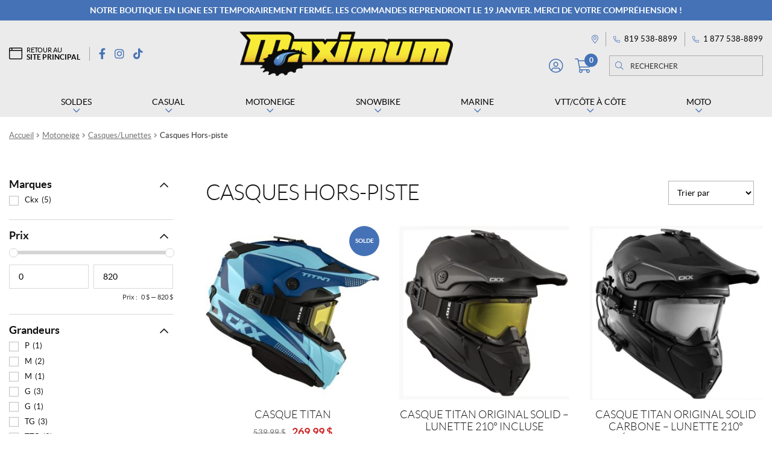

--- FILE ---
content_type: text/html; charset=UTF-8
request_url: https://boutique.maximumaventure.com/fr/produits/motoneige/casques-lunettes-fr/casques-hors-piste-fr/
body_size: 33787
content:
<!doctype html>
<html lang="fr-CA">
<head>
<meta charset="UTF-8">
<meta name="viewport" content="width=device-width, initial-scale=1">
<link rel="profile" href="http://gmpg.org/xfn/11">
<link rel="pingback" href="https://boutique.maximumaventure.com/xmlrpc.php">

<title>Casques Hors-piste &#8211; Casques/Lunettes &#8211; Motoneige | Maximum Aventure</title><link rel="preload" data-rocket-preload as="style" href="https://fonts.googleapis.com/css?family=Source%20Sans%20Pro%3A400%2C300%2C300italic%2C400italic%2C600%2C700%2C900&#038;subset=latin%2Clatin-ext&#038;display=swap" /><link rel="stylesheet" href="https://fonts.googleapis.com/css?family=Source%20Sans%20Pro%3A400%2C300%2C300italic%2C400italic%2C600%2C700%2C900&#038;subset=latin%2Clatin-ext&#038;display=swap" media="print" onload="this.media='all'" /><noscript><link rel="stylesheet" href="https://fonts.googleapis.com/css?family=Source%20Sans%20Pro%3A400%2C300%2C300italic%2C400italic%2C600%2C700%2C900&#038;subset=latin%2Clatin-ext&#038;display=swap" /></noscript>
<meta name='robots' content='max-image-preview:large' />
<link rel="alternate" href="https://boutique.maximumaventure.com/fr/produits/motoneige/casques-lunettes-fr/casques-hors-piste-fr/" hreflang="fr" />
<link rel="alternate" href="https://boutique.maximumaventure.com/en/products/snowmobile/helmets-goggles-en/backcountry-helmets-en/" hreflang="en" />

<!-- Google Tag Manager for WordPress by gtm4wp.com -->
<script data-cfasync="false" data-pagespeed-no-defer>
	var gtm4wp_datalayer_name = "dataLayer";
	var dataLayer = dataLayer || [];
	const gtm4wp_use_sku_instead = false;
	const gtm4wp_currency = 'CAD';
	const gtm4wp_product_per_impression = 10;
	const gtm4wp_clear_ecommerce = false;
</script>
<!-- End Google Tag Manager for WordPress by gtm4wp.com --><link rel='dns-prefetch' href='//cdnjs.cloudflare.com' />
<link rel='dns-prefetch' href='//fonts.googleapis.com' />
<link href='https://fonts.gstatic.com' crossorigin rel='preconnect' />
<link rel="apple-touch-icon" sizes="57x57" href="/wp-content/themes/shop/custom/favicons/apple-touch-icon-57x57.png?v=lex20220929">
<link rel="apple-touch-icon" sizes="60x60" href="/wp-content/themes/shop/custom/favicons/apple-touch-icon-60x60.png?v=lex20220929">
<link rel="apple-touch-icon" sizes="72x72" href="/wp-content/themes/shop/custom/favicons/apple-touch-icon-72x72.png?v=lex20220929">
<link rel="apple-touch-icon" sizes="76x76" href="/wp-content/themes/shop/custom/favicons/apple-touch-icon-76x76.png?v=lex20220929">
<link rel="apple-touch-icon" sizes="114x114" href="/wp-content/themes/shop/custom/favicons/apple-touch-icon-114x114.png?v=lex20220929">
<link rel="apple-touch-icon" sizes="120x120" href="/wp-content/themes/shop/custom/favicons/apple-touch-icon-120x120.png?v=lex20220929">
<link rel="apple-touch-icon" sizes="144x144" href="/wp-content/themes/shop/custom/favicons/apple-touch-icon-144x144.png?v=lex20220929">
<link rel="apple-touch-icon" sizes="152x152" href="/wp-content/themes/shop/custom/favicons/apple-touch-icon-152x152.png?v=lex20220929">
<link rel="apple-touch-icon" sizes="180x180" href="/wp-content/themes/shop/custom/favicons/apple-touch-icon-180x180.png?v=lex20220929">
<link rel="icon" type="image/png" sizes="32x32" href="/wp-content/themes/shop/custom/favicons/favicon-32x32.png?v=lex20220929">
<link rel="icon" type="image/png" sizes="194x194" href="/wp-content/themes/shop/custom/favicons/favicon-194x194.png?v=lex20220929">
<link rel="icon" type="image/png" sizes="192x192" href="/wp-content/themes/shop/custom/favicons/android-chrome-192x192.png?v=lex20220929">
<link rel="icon" type="image/png" sizes="16x16" href="/wp-content/themes/shop/custom/favicons/favicon-16x16.png?v=lex20220929">
<link rel="manifest" href="/wp-content/themes/shop/custom/favicons/site.webmanifest?v=lex20220929">
<link rel="mask-icon" href="/wp-content/themes/shop/custom/favicons/safari-pinned-tab.svg?v=lex20220929" color="#4572b6">
<meta name="msapplication-TileColor" content="#4572b6">
<meta name="msapplication-TileImage" content="/wp-content/themes/shop/custom/favicons/mstile-144x144.png?v=lex20220929">
<meta name="msapplication-config" content="/wp-content/themes/shop/custom/favicons/browserconfig.xml?v=lex20220929">
<meta name="theme-color" content="#4572b6"><style id='wp-emoji-styles-inline-css'>

	img.wp-smiley, img.emoji {
		display: inline !important;
		border: none !important;
		box-shadow: none !important;
		height: 1em !important;
		width: 1em !important;
		margin: 0 0.07em !important;
		vertical-align: -0.1em !important;
		background: none !important;
		padding: 0 !important;
	}
</style>
<link rel='stylesheet' id='wp-block-library-css' href='https://boutique.maximumaventure.com/wp-includes/css/dist/block-library/style.min.css?ver=6.5.7' media='all' />
<style id='wp-block-library-theme-inline-css'>
.wp-block-audio figcaption{color:#555;font-size:13px;text-align:center}.is-dark-theme .wp-block-audio figcaption{color:#ffffffa6}.wp-block-audio{margin:0 0 1em}.wp-block-code{border:1px solid #ccc;border-radius:4px;font-family:Menlo,Consolas,monaco,monospace;padding:.8em 1em}.wp-block-embed figcaption{color:#555;font-size:13px;text-align:center}.is-dark-theme .wp-block-embed figcaption{color:#ffffffa6}.wp-block-embed{margin:0 0 1em}.blocks-gallery-caption{color:#555;font-size:13px;text-align:center}.is-dark-theme .blocks-gallery-caption{color:#ffffffa6}.wp-block-image figcaption{color:#555;font-size:13px;text-align:center}.is-dark-theme .wp-block-image figcaption{color:#ffffffa6}.wp-block-image{margin:0 0 1em}.wp-block-pullquote{border-bottom:4px solid;border-top:4px solid;color:currentColor;margin-bottom:1.75em}.wp-block-pullquote cite,.wp-block-pullquote footer,.wp-block-pullquote__citation{color:currentColor;font-size:.8125em;font-style:normal;text-transform:uppercase}.wp-block-quote{border-left:.25em solid;margin:0 0 1.75em;padding-left:1em}.wp-block-quote cite,.wp-block-quote footer{color:currentColor;font-size:.8125em;font-style:normal;position:relative}.wp-block-quote.has-text-align-right{border-left:none;border-right:.25em solid;padding-left:0;padding-right:1em}.wp-block-quote.has-text-align-center{border:none;padding-left:0}.wp-block-quote.is-large,.wp-block-quote.is-style-large,.wp-block-quote.is-style-plain{border:none}.wp-block-search .wp-block-search__label{font-weight:700}.wp-block-search__button{border:1px solid #ccc;padding:.375em .625em}:where(.wp-block-group.has-background){padding:1.25em 2.375em}.wp-block-separator.has-css-opacity{opacity:.4}.wp-block-separator{border:none;border-bottom:2px solid;margin-left:auto;margin-right:auto}.wp-block-separator.has-alpha-channel-opacity{opacity:1}.wp-block-separator:not(.is-style-wide):not(.is-style-dots){width:100px}.wp-block-separator.has-background:not(.is-style-dots){border-bottom:none;height:1px}.wp-block-separator.has-background:not(.is-style-wide):not(.is-style-dots){height:2px}.wp-block-table{margin:0 0 1em}.wp-block-table td,.wp-block-table th{word-break:normal}.wp-block-table figcaption{color:#555;font-size:13px;text-align:center}.is-dark-theme .wp-block-table figcaption{color:#ffffffa6}.wp-block-video figcaption{color:#555;font-size:13px;text-align:center}.is-dark-theme .wp-block-video figcaption{color:#ffffffa6}.wp-block-video{margin:0 0 1em}.wp-block-template-part.has-background{margin-bottom:0;margin-top:0;padding:1.25em 2.375em}
</style>
<link rel='stylesheet' id='storefront-gutenberg-blocks-css' href='https://boutique.maximumaventure.com/wp-content/themes/storefront/assets/css/base/gutenberg-blocks.css?ver=3.9.1' media='all' />
<style id='storefront-gutenberg-blocks-inline-css'>

				.wp-block-button__link:not(.has-text-color) {
					color: #333333;
				}

				.wp-block-button__link:not(.has-text-color):hover,
				.wp-block-button__link:not(.has-text-color):focus,
				.wp-block-button__link:not(.has-text-color):active {
					color: #333333;
				}

				.wp-block-button__link:not(.has-background) {
					background-color: #eeeeee;
				}

				.wp-block-button__link:not(.has-background):hover,
				.wp-block-button__link:not(.has-background):focus,
				.wp-block-button__link:not(.has-background):active {
					border-color: #d5d5d5;
					background-color: #d5d5d5;
				}

				.wp-block-quote footer,
				.wp-block-quote cite,
				.wp-block-quote__citation {
					color: #6d6d6d;
				}

				.wp-block-pullquote cite,
				.wp-block-pullquote footer,
				.wp-block-pullquote__citation {
					color: #6d6d6d;
				}

				.wp-block-image figcaption {
					color: #6d6d6d;
				}

				.wp-block-separator.is-style-dots::before {
					color: #333333;
				}

				.wp-block-file a.wp-block-file__button {
					color: #333333;
					background-color: #eeeeee;
					border-color: #eeeeee;
				}

				.wp-block-file a.wp-block-file__button:hover,
				.wp-block-file a.wp-block-file__button:focus,
				.wp-block-file a.wp-block-file__button:active {
					color: #333333;
					background-color: #d5d5d5;
				}

				.wp-block-code,
				.wp-block-preformatted pre {
					color: #6d6d6d;
				}

				.wp-block-table:not( .has-background ):not( .is-style-stripes ) tbody tr:nth-child(2n) td {
					background-color: #fdfdfd;
				}

				.wp-block-cover .wp-block-cover__inner-container h1:not(.has-text-color),
				.wp-block-cover .wp-block-cover__inner-container h2:not(.has-text-color),
				.wp-block-cover .wp-block-cover__inner-container h3:not(.has-text-color),
				.wp-block-cover .wp-block-cover__inner-container h4:not(.has-text-color),
				.wp-block-cover .wp-block-cover__inner-container h5:not(.has-text-color),
				.wp-block-cover .wp-block-cover__inner-container h6:not(.has-text-color) {
					color: #000000;
				}

				.wc-block-components-price-slider__range-input-progress,
				.rtl .wc-block-components-price-slider__range-input-progress {
					--range-color: #7f54b3;
				}

				/* Target only IE11 */
				@media all and (-ms-high-contrast: none), (-ms-high-contrast: active) {
					.wc-block-components-price-slider__range-input-progress {
						background: #7f54b3;
					}
				}

				.wc-block-components-button:not(.is-link) {
					background-color: #333333;
					color: #ffffff;
				}

				.wc-block-components-button:not(.is-link):hover,
				.wc-block-components-button:not(.is-link):focus,
				.wc-block-components-button:not(.is-link):active {
					background-color: #1a1a1a;
					color: #ffffff;
				}

				.wc-block-components-button:not(.is-link):disabled {
					background-color: #333333;
					color: #ffffff;
				}

				.wc-block-cart__submit-container {
					background-color: #ffffff;
				}

				.wc-block-cart__submit-container::before {
					color: rgba(220,220,220,0.5);
				}

				.wc-block-components-order-summary-item__quantity {
					background-color: #ffffff;
					border-color: #6d6d6d;
					box-shadow: 0 0 0 2px #ffffff;
					color: #6d6d6d;
				}
			
</style>
<style id='classic-theme-styles-inline-css'>
/*! This file is auto-generated */
.wp-block-button__link{color:#fff;background-color:#32373c;border-radius:9999px;box-shadow:none;text-decoration:none;padding:calc(.667em + 2px) calc(1.333em + 2px);font-size:1.125em}.wp-block-file__button{background:#32373c;color:#fff;text-decoration:none}
</style>
<style id='global-styles-inline-css'>
body{--wp--preset--color--black: #000000;--wp--preset--color--cyan-bluish-gray: #abb8c3;--wp--preset--color--white: #ffffff;--wp--preset--color--pale-pink: #f78da7;--wp--preset--color--vivid-red: #cf2e2e;--wp--preset--color--luminous-vivid-orange: #ff6900;--wp--preset--color--luminous-vivid-amber: #fcb900;--wp--preset--color--light-green-cyan: #7bdcb5;--wp--preset--color--vivid-green-cyan: #00d084;--wp--preset--color--pale-cyan-blue: #8ed1fc;--wp--preset--color--vivid-cyan-blue: #0693e3;--wp--preset--color--vivid-purple: #9b51e0;--wp--preset--gradient--vivid-cyan-blue-to-vivid-purple: linear-gradient(135deg,rgba(6,147,227,1) 0%,rgb(155,81,224) 100%);--wp--preset--gradient--light-green-cyan-to-vivid-green-cyan: linear-gradient(135deg,rgb(122,220,180) 0%,rgb(0,208,130) 100%);--wp--preset--gradient--luminous-vivid-amber-to-luminous-vivid-orange: linear-gradient(135deg,rgba(252,185,0,1) 0%,rgba(255,105,0,1) 100%);--wp--preset--gradient--luminous-vivid-orange-to-vivid-red: linear-gradient(135deg,rgba(255,105,0,1) 0%,rgb(207,46,46) 100%);--wp--preset--gradient--very-light-gray-to-cyan-bluish-gray: linear-gradient(135deg,rgb(238,238,238) 0%,rgb(169,184,195) 100%);--wp--preset--gradient--cool-to-warm-spectrum: linear-gradient(135deg,rgb(74,234,220) 0%,rgb(151,120,209) 20%,rgb(207,42,186) 40%,rgb(238,44,130) 60%,rgb(251,105,98) 80%,rgb(254,248,76) 100%);--wp--preset--gradient--blush-light-purple: linear-gradient(135deg,rgb(255,206,236) 0%,rgb(152,150,240) 100%);--wp--preset--gradient--blush-bordeaux: linear-gradient(135deg,rgb(254,205,165) 0%,rgb(254,45,45) 50%,rgb(107,0,62) 100%);--wp--preset--gradient--luminous-dusk: linear-gradient(135deg,rgb(255,203,112) 0%,rgb(199,81,192) 50%,rgb(65,88,208) 100%);--wp--preset--gradient--pale-ocean: linear-gradient(135deg,rgb(255,245,203) 0%,rgb(182,227,212) 50%,rgb(51,167,181) 100%);--wp--preset--gradient--electric-grass: linear-gradient(135deg,rgb(202,248,128) 0%,rgb(113,206,126) 100%);--wp--preset--gradient--midnight: linear-gradient(135deg,rgb(2,3,129) 0%,rgb(40,116,252) 100%);--wp--preset--font-size--small: 14px;--wp--preset--font-size--medium: 23px;--wp--preset--font-size--large: 26px;--wp--preset--font-size--x-large: 42px;--wp--preset--font-size--normal: 16px;--wp--preset--font-size--huge: 37px;--wp--preset--spacing--20: 0.44rem;--wp--preset--spacing--30: 0.67rem;--wp--preset--spacing--40: 1rem;--wp--preset--spacing--50: 1.5rem;--wp--preset--spacing--60: 2.25rem;--wp--preset--spacing--70: 3.38rem;--wp--preset--spacing--80: 5.06rem;--wp--preset--shadow--natural: 6px 6px 9px rgba(0, 0, 0, 0.2);--wp--preset--shadow--deep: 12px 12px 50px rgba(0, 0, 0, 0.4);--wp--preset--shadow--sharp: 6px 6px 0px rgba(0, 0, 0, 0.2);--wp--preset--shadow--outlined: 6px 6px 0px -3px rgba(255, 255, 255, 1), 6px 6px rgba(0, 0, 0, 1);--wp--preset--shadow--crisp: 6px 6px 0px rgba(0, 0, 0, 1);}:where(.is-layout-flex){gap: 0.5em;}:where(.is-layout-grid){gap: 0.5em;}body .is-layout-flex{display: flex;}body .is-layout-flex{flex-wrap: wrap;align-items: center;}body .is-layout-flex > *{margin: 0;}body .is-layout-grid{display: grid;}body .is-layout-grid > *{margin: 0;}:where(.wp-block-columns.is-layout-flex){gap: 2em;}:where(.wp-block-columns.is-layout-grid){gap: 2em;}:where(.wp-block-post-template.is-layout-flex){gap: 1.25em;}:where(.wp-block-post-template.is-layout-grid){gap: 1.25em;}.has-black-color{color: var(--wp--preset--color--black) !important;}.has-cyan-bluish-gray-color{color: var(--wp--preset--color--cyan-bluish-gray) !important;}.has-white-color{color: var(--wp--preset--color--white) !important;}.has-pale-pink-color{color: var(--wp--preset--color--pale-pink) !important;}.has-vivid-red-color{color: var(--wp--preset--color--vivid-red) !important;}.has-luminous-vivid-orange-color{color: var(--wp--preset--color--luminous-vivid-orange) !important;}.has-luminous-vivid-amber-color{color: var(--wp--preset--color--luminous-vivid-amber) !important;}.has-light-green-cyan-color{color: var(--wp--preset--color--light-green-cyan) !important;}.has-vivid-green-cyan-color{color: var(--wp--preset--color--vivid-green-cyan) !important;}.has-pale-cyan-blue-color{color: var(--wp--preset--color--pale-cyan-blue) !important;}.has-vivid-cyan-blue-color{color: var(--wp--preset--color--vivid-cyan-blue) !important;}.has-vivid-purple-color{color: var(--wp--preset--color--vivid-purple) !important;}.has-black-background-color{background-color: var(--wp--preset--color--black) !important;}.has-cyan-bluish-gray-background-color{background-color: var(--wp--preset--color--cyan-bluish-gray) !important;}.has-white-background-color{background-color: var(--wp--preset--color--white) !important;}.has-pale-pink-background-color{background-color: var(--wp--preset--color--pale-pink) !important;}.has-vivid-red-background-color{background-color: var(--wp--preset--color--vivid-red) !important;}.has-luminous-vivid-orange-background-color{background-color: var(--wp--preset--color--luminous-vivid-orange) !important;}.has-luminous-vivid-amber-background-color{background-color: var(--wp--preset--color--luminous-vivid-amber) !important;}.has-light-green-cyan-background-color{background-color: var(--wp--preset--color--light-green-cyan) !important;}.has-vivid-green-cyan-background-color{background-color: var(--wp--preset--color--vivid-green-cyan) !important;}.has-pale-cyan-blue-background-color{background-color: var(--wp--preset--color--pale-cyan-blue) !important;}.has-vivid-cyan-blue-background-color{background-color: var(--wp--preset--color--vivid-cyan-blue) !important;}.has-vivid-purple-background-color{background-color: var(--wp--preset--color--vivid-purple) !important;}.has-black-border-color{border-color: var(--wp--preset--color--black) !important;}.has-cyan-bluish-gray-border-color{border-color: var(--wp--preset--color--cyan-bluish-gray) !important;}.has-white-border-color{border-color: var(--wp--preset--color--white) !important;}.has-pale-pink-border-color{border-color: var(--wp--preset--color--pale-pink) !important;}.has-vivid-red-border-color{border-color: var(--wp--preset--color--vivid-red) !important;}.has-luminous-vivid-orange-border-color{border-color: var(--wp--preset--color--luminous-vivid-orange) !important;}.has-luminous-vivid-amber-border-color{border-color: var(--wp--preset--color--luminous-vivid-amber) !important;}.has-light-green-cyan-border-color{border-color: var(--wp--preset--color--light-green-cyan) !important;}.has-vivid-green-cyan-border-color{border-color: var(--wp--preset--color--vivid-green-cyan) !important;}.has-pale-cyan-blue-border-color{border-color: var(--wp--preset--color--pale-cyan-blue) !important;}.has-vivid-cyan-blue-border-color{border-color: var(--wp--preset--color--vivid-cyan-blue) !important;}.has-vivid-purple-border-color{border-color: var(--wp--preset--color--vivid-purple) !important;}.has-vivid-cyan-blue-to-vivid-purple-gradient-background{background: var(--wp--preset--gradient--vivid-cyan-blue-to-vivid-purple) !important;}.has-light-green-cyan-to-vivid-green-cyan-gradient-background{background: var(--wp--preset--gradient--light-green-cyan-to-vivid-green-cyan) !important;}.has-luminous-vivid-amber-to-luminous-vivid-orange-gradient-background{background: var(--wp--preset--gradient--luminous-vivid-amber-to-luminous-vivid-orange) !important;}.has-luminous-vivid-orange-to-vivid-red-gradient-background{background: var(--wp--preset--gradient--luminous-vivid-orange-to-vivid-red) !important;}.has-very-light-gray-to-cyan-bluish-gray-gradient-background{background: var(--wp--preset--gradient--very-light-gray-to-cyan-bluish-gray) !important;}.has-cool-to-warm-spectrum-gradient-background{background: var(--wp--preset--gradient--cool-to-warm-spectrum) !important;}.has-blush-light-purple-gradient-background{background: var(--wp--preset--gradient--blush-light-purple) !important;}.has-blush-bordeaux-gradient-background{background: var(--wp--preset--gradient--blush-bordeaux) !important;}.has-luminous-dusk-gradient-background{background: var(--wp--preset--gradient--luminous-dusk) !important;}.has-pale-ocean-gradient-background{background: var(--wp--preset--gradient--pale-ocean) !important;}.has-electric-grass-gradient-background{background: var(--wp--preset--gradient--electric-grass) !important;}.has-midnight-gradient-background{background: var(--wp--preset--gradient--midnight) !important;}.has-small-font-size{font-size: var(--wp--preset--font-size--small) !important;}.has-medium-font-size{font-size: var(--wp--preset--font-size--medium) !important;}.has-large-font-size{font-size: var(--wp--preset--font-size--large) !important;}.has-x-large-font-size{font-size: var(--wp--preset--font-size--x-large) !important;}
.wp-block-navigation a:where(:not(.wp-element-button)){color: inherit;}
:where(.wp-block-post-template.is-layout-flex){gap: 1.25em;}:where(.wp-block-post-template.is-layout-grid){gap: 1.25em;}
:where(.wp-block-columns.is-layout-flex){gap: 2em;}:where(.wp-block-columns.is-layout-grid){gap: 2em;}
.wp-block-pullquote{font-size: 1.5em;line-height: 1.6;}
</style>
<link rel='stylesheet' id='wcpf-plugin-style-css' href='https://boutique.maximumaventure.com/wp-content/plugins/woocommerce-product-filters/assets/css/plugin.css?ver=1.2.8' media='all' />
<style id='woocommerce-inline-inline-css'>
.woocommerce form .form-row .required { visibility: visible; }
</style>
<link rel='stylesheet' id='woo-variation-swatches-css' href='https://boutique.maximumaventure.com/wp-content/plugins/woo-variation-swatches/assets/css/frontend.min.css?ver=1720462248' media='all' />
<style id='woo-variation-swatches-inline-css'>
:root {
--wvs-tick:url("data:image/svg+xml;utf8,%3Csvg filter='drop-shadow(0px 0px 2px rgb(0 0 0 / .8))' xmlns='http://www.w3.org/2000/svg'  viewBox='0 0 30 30'%3E%3Cpath fill='none' stroke='%23ffffff' stroke-linecap='round' stroke-linejoin='round' stroke-width='4' d='M4 16L11 23 27 7'/%3E%3C/svg%3E");

--wvs-cross:url("data:image/svg+xml;utf8,%3Csvg filter='drop-shadow(0px 0px 5px rgb(255 255 255 / .6))' xmlns='http://www.w3.org/2000/svg' width='72px' height='72px' viewBox='0 0 24 24'%3E%3Cpath fill='none' stroke='%23dddddd' stroke-linecap='round' stroke-width='0.6' d='M5 5L19 19M19 5L5 19'/%3E%3C/svg%3E");
--wvs-single-product-item-width:35px;
--wvs-single-product-item-height:35px;
--wvs-single-product-item-font-size:16px}
</style>
<link rel='stylesheet' id='storefront-style-css' href='https://boutique.maximumaventure.com/wp-content/themes/storefront/style.css?ver=3.9.1' media='all' />
<link rel='stylesheet' id='pg-main-css' href='https://boutique.maximumaventure.com/wp-content/themes/shop/custom/assets/styles/main.css?ver=1.0.0' media='all' />
<link rel='stylesheet' id='slick-css' href='https://cdnjs.cloudflare.com/ajax/libs/slick-carousel/1.8.1/slick.min.css?ver=1.8.1' media='all' />
<link rel='stylesheet' id='lightbox2-css' href='https://cdnjs.cloudflare.com/ajax/libs/lightbox2/2.11.3/css/lightbox.min.css?ver=2.11.3' media='all' />
<link rel='stylesheet' id='hc-offcanvas-nav-css' href='https://boutique.maximumaventure.com/wp-content/themes/shop/assets/lib/hc-offcanvas-nav/hc-offcanvas-nav.carbon.css?ver=6.1.5' media='all' />
<link rel='stylesheet' id='storefront-icons-css' href='https://boutique.maximumaventure.com/wp-content/themes/storefront/assets/css/base/icons.css?ver=3.9.1' media='all' />

<link rel='stylesheet' id='storefront-woocommerce-style-css' href='https://boutique.maximumaventure.com/wp-content/themes/storefront/assets/css/woocommerce/woocommerce.css?ver=3.9.1' media='all' />
<style id='storefront-woocommerce-style-inline-css'>
@font-face {
				font-family: star;
				src: url(https://boutique.maximumaventure.com/wp-content/plugins/woocommerce/assets/fonts/star.eot);
				src:
					url(https://boutique.maximumaventure.com/wp-content/plugins/woocommerce/assets/fonts/star.eot?#iefix) format("embedded-opentype"),
					url(https://boutique.maximumaventure.com/wp-content/plugins/woocommerce/assets/fonts/star.woff) format("woff"),
					url(https://boutique.maximumaventure.com/wp-content/plugins/woocommerce/assets/fonts/star.ttf) format("truetype"),
					url(https://boutique.maximumaventure.com/wp-content/plugins/woocommerce/assets/fonts/star.svg#star) format("svg");
				font-weight: 400;
				font-style: normal;
			}
			@font-face {
				font-family: WooCommerce;
				src: url(https://boutique.maximumaventure.com/wp-content/plugins/woocommerce/assets/fonts/WooCommerce.eot);
				src:
					url(https://boutique.maximumaventure.com/wp-content/plugins/woocommerce/assets/fonts/WooCommerce.eot?#iefix) format("embedded-opentype"),
					url(https://boutique.maximumaventure.com/wp-content/plugins/woocommerce/assets/fonts/WooCommerce.woff) format("woff"),
					url(https://boutique.maximumaventure.com/wp-content/plugins/woocommerce/assets/fonts/WooCommerce.ttf) format("truetype"),
					url(https://boutique.maximumaventure.com/wp-content/plugins/woocommerce/assets/fonts/WooCommerce.svg#WooCommerce) format("svg");
				font-weight: 400;
				font-style: normal;
			}

			a.cart-contents,
			.site-header-cart .widget_shopping_cart a {
				color: #333333;
			}

			a.cart-contents:hover,
			.site-header-cart .widget_shopping_cart a:hover,
			.site-header-cart:hover > li > a {
				color: #747474;
			}

			table.cart td.product-remove,
			table.cart td.actions {
				border-top-color: #ffffff;
			}

			.storefront-handheld-footer-bar ul li.cart .count {
				background-color: #333333;
				color: #ffffff;
				border-color: #ffffff;
			}

			.woocommerce-tabs ul.tabs li.active a,
			ul.products li.product .price,
			.onsale,
			.wc-block-grid__product-onsale,
			.widget_search form:before,
			.widget_product_search form:before {
				color: #6d6d6d;
			}

			.woocommerce-breadcrumb a,
			a.woocommerce-review-link,
			.product_meta a {
				color: #727272;
			}

			.wc-block-grid__product-onsale,
			.onsale {
				border-color: #6d6d6d;
			}

			.star-rating span:before,
			.quantity .plus, .quantity .minus,
			p.stars a:hover:after,
			p.stars a:after,
			.star-rating span:before,
			#payment .payment_methods li input[type=radio]:first-child:checked+label:before {
				color: #7f54b3;
			}

			.widget_price_filter .ui-slider .ui-slider-range,
			.widget_price_filter .ui-slider .ui-slider-handle {
				background-color: #7f54b3;
			}

			.order_details {
				background-color: #f8f8f8;
			}

			.order_details > li {
				border-bottom: 1px dotted #e3e3e3;
			}

			.order_details:before,
			.order_details:after {
				background: -webkit-linear-gradient(transparent 0,transparent 0),-webkit-linear-gradient(135deg,#f8f8f8 33.33%,transparent 33.33%),-webkit-linear-gradient(45deg,#f8f8f8 33.33%,transparent 33.33%)
			}

			#order_review {
				background-color: #ffffff;
			}

			#payment .payment_methods > li .payment_box,
			#payment .place-order {
				background-color: #fafafa;
			}

			#payment .payment_methods > li:not(.woocommerce-notice) {
				background-color: #f5f5f5;
			}

			#payment .payment_methods > li:not(.woocommerce-notice):hover {
				background-color: #f0f0f0;
			}

			.woocommerce-pagination .page-numbers li .page-numbers.current {
				background-color: #e6e6e6;
				color: #636363;
			}

			.wc-block-grid__product-onsale,
			.onsale,
			.woocommerce-pagination .page-numbers li .page-numbers:not(.current) {
				color: #6d6d6d;
			}

			p.stars a:before,
			p.stars a:hover~a:before,
			p.stars.selected a.active~a:before {
				color: #6d6d6d;
			}

			p.stars.selected a.active:before,
			p.stars:hover a:before,
			p.stars.selected a:not(.active):before,
			p.stars.selected a.active:before {
				color: #7f54b3;
			}

			.single-product div.product .woocommerce-product-gallery .woocommerce-product-gallery__trigger {
				background-color: #eeeeee;
				color: #333333;
			}

			.single-product div.product .woocommerce-product-gallery .woocommerce-product-gallery__trigger:hover {
				background-color: #d5d5d5;
				border-color: #d5d5d5;
				color: #333333;
			}

			.button.added_to_cart:focus,
			.button.wc-forward:focus {
				outline-color: #7f54b3;
			}

			.added_to_cart,
			.site-header-cart .widget_shopping_cart a.button,
			.wc-block-grid__products .wc-block-grid__product .wp-block-button__link {
				background-color: #eeeeee;
				border-color: #eeeeee;
				color: #333333;
			}

			.added_to_cart:hover,
			.site-header-cart .widget_shopping_cart a.button:hover,
			.wc-block-grid__products .wc-block-grid__product .wp-block-button__link:hover {
				background-color: #d5d5d5;
				border-color: #d5d5d5;
				color: #333333;
			}

			.added_to_cart.alt, .added_to_cart, .widget a.button.checkout {
				background-color: #333333;
				border-color: #333333;
				color: #ffffff;
			}

			.added_to_cart.alt:hover, .added_to_cart:hover, .widget a.button.checkout:hover {
				background-color: #1a1a1a;
				border-color: #1a1a1a;
				color: #ffffff;
			}

			.button.loading {
				color: #eeeeee;
			}

			.button.loading:hover {
				background-color: #eeeeee;
			}

			.button.loading:after {
				color: #333333;
			}

			@media screen and ( min-width: 768px ) {
				.site-header-cart .widget_shopping_cart,
				.site-header .product_list_widget li .quantity {
					color: #404040;
				}

				.site-header-cart .widget_shopping_cart .buttons,
				.site-header-cart .widget_shopping_cart .total {
					background-color: #f5f5f5;
				}

				.site-header-cart .widget_shopping_cart {
					background-color: #f0f0f0;
				}
			}
				.storefront-product-pagination a {
					color: #6d6d6d;
					background-color: #ffffff;
				}
				.storefront-sticky-add-to-cart {
					color: #6d6d6d;
					background-color: #ffffff;
				}

				.storefront-sticky-add-to-cart a:not(.button) {
					color: #333333;
				}
</style>
<link rel='stylesheet' id='storefront-child-style-css' href='https://boutique.maximumaventure.com/wp-content/themes/shop/style.css?ver=1.0.0' media='all' />
<script src="https://boutique.maximumaventure.com/wp-content/plugins/woocommerce-product-filters/assets/js/polyfills.min.js?ver=1.2.8" id="wcpf-plugin-polyfills-script-js"></script>
<script src="https://boutique.maximumaventure.com/wp-includes/js/jquery/jquery.min.js?ver=3.7.1" id="jquery-core-js"></script>
<script src="https://boutique.maximumaventure.com/wp-includes/js/jquery/jquery-migrate.min.js?ver=3.4.1" id="jquery-migrate-js"></script>
<script src="https://boutique.maximumaventure.com/wp-includes/js/jquery/ui/core.min.js?ver=1.13.2" id="jquery-ui-core-js"></script>
<script src="https://boutique.maximumaventure.com/wp-includes/js/jquery/ui/mouse.min.js?ver=1.13.2" id="jquery-ui-mouse-js"></script>
<script src="https://boutique.maximumaventure.com/wp-includes/js/jquery/ui/slider.min.js?ver=1.13.2" id="jquery-ui-slider-js"></script>
<script src="https://boutique.maximumaventure.com/wp-content/plugins/woocommerce-product-filters/assets/js/front-vendor.min.js?ver=1.2.8" id="wcpf-plugin-vendor-script-js"></script>
<script src="https://boutique.maximumaventure.com/wp-includes/js/underscore.min.js?ver=1.13.4" id="underscore-js"></script>
<script id="wp-util-js-extra">
var _wpUtilSettings = {"ajax":{"url":"\/wp-admin\/admin-ajax.php"}};
</script>
<script src="https://boutique.maximumaventure.com/wp-includes/js/wp-util.min.js?ver=6.5.7" id="wp-util-js"></script>
<script src="https://boutique.maximumaventure.com/wp-content/plugins/woocommerce/assets/js/accounting/accounting.min.js?ver=0.4.2" id="accounting-js"></script>
<script id="wcpf-plugin-script-js-extra">
var WCPFData = {"registerEntities":{"Project":{"id":"Project","class":"WooCommerce_Product_Filter_Plugin\\Entity","post_type":"wcpf_project","label":"Project","default_options":{"urlNavigation":"query","filteringStarts":"auto","urlNavigationOptions":[],"useComponents":["pagination","sorting","results-count","page-title","breadcrumb"],"paginationAjax":true,"sortingAjax":true,"productsContainerSelector":".products","paginationSelector":".woocommerce-pagination","resultCountSelector":".woocommerce-result-count","sortingSelector":".woocommerce-ordering","pageTitleSelector":".woocommerce-products-header__title","breadcrumbSelector":".woocommerce-breadcrumb","multipleContainersForProducts":true},"is_grouped":true,"editor_component_class":"WooCommerce_Product_Filter_Plugin\\Project\\Editor_Component","filter_component_class":"WooCommerce_Product_Filter_Plugin\\Project\\Filter_Component","variations":false},"BoxListField":{"id":"BoxListField","class":"WooCommerce_Product_Filter_Plugin\\Entity","post_type":"wcpf_item","label":"Box List","default_options":{"itemsSource":"attribute","itemsDisplay":"all","queryType":"or","itemsDisplayHierarchical":true,"displayHierarchicalCollapsed":false,"displayTitle":true,"displayToggleContent":true,"defaultToggleState":"show","cssClass":"","actionForEmptyOptions":"hide","displayProductCount":true,"productCountPolicy":"for-option-only","multiSelect":true,"boxSize":"45px"},"is_grouped":false,"editor_component_class":"WooCommerce_Product_Filter_Plugin\\Field\\Box_list\\Editor_Component","filter_component_class":"WooCommerce_Product_Filter_Plugin\\Field\\Box_List\\Filter_Component","variations":true},"CheckBoxListField":{"id":"CheckBoxListField","class":"WooCommerce_Product_Filter_Plugin\\Entity","post_type":"wcpf_item","label":"Checkbox","default_options":{"itemsSource":"attribute","itemsDisplay":"all","queryType":"or","itemsDisplayHierarchical":true,"displayHierarchicalCollapsed":false,"displayTitle":true,"displayToggleContent":true,"defaultToggleState":"show","cssClass":"","actionForEmptyOptions":"hide","displayProductCount":true,"productCountPolicy":"for-option-only","seeMoreOptionsBy":"scrollbar","heightOfVisibleContent":12},"is_grouped":false,"editor_component_class":"WooCommerce_Product_Filter_Plugin\\Field\\Check_Box_List\\Editor_Component","filter_component_class":"WooCommerce_Product_Filter_Plugin\\Field\\Check_Box_List\\Filter_Component","variations":true},"DropDownListField":{"id":"DropDownListField","class":"WooCommerce_Product_Filter_Plugin\\Entity","post_type":"wcpf_item","label":"Drop Down","default_options":{"itemsSource":"attribute","itemsDisplay":"all","queryType":"or","itemsDisplayHierarchical":true,"displayHierarchicalCollapsed":false,"displayTitle":true,"displayToggleContent":true,"defaultToggleState":"show","cssClass":"","actionForEmptyOptions":"hide","displayProductCount":true,"productCountPolicy":"for-option-only","titleItemReset":"Show all"},"is_grouped":false,"editor_component_class":"WooCommerce_Product_Filter_Plugin\\Field\\Drop_Down_List\\Editor_Component","filter_component_class":"WooCommerce_Product_Filter_Plugin\\Field\\Drop_Down_List\\Filter_Component","variations":true},"ButtonField":{"id":"ButtonField","class":"WooCommerce_Product_Filter_Plugin\\Entity","post_type":"wcpf_item","label":"Button","default_options":{"cssClass":"","action":"reset"},"is_grouped":false,"editor_component_class":"WooCommerce_Product_Filter_Plugin\\Field\\Button\\Editor_Component","filter_component_class":"WooCommerce_Product_Filter_Plugin\\Field\\Button\\Filter_Component","variations":true},"ColorListField":{"id":"ColorListField","class":"WooCommerce_Product_Filter_Plugin\\Entity","post_type":"wcpf_item","label":"Colors","default_options":{"itemsSource":"attribute","itemsDisplay":"all","queryType":"or","itemsDisplayHierarchical":true,"displayHierarchicalCollapsed":false,"displayTitle":true,"displayToggleContent":true,"defaultToggleState":"show","cssClass":"","actionForEmptyOptions":"hide","displayProductCount":true,"productCountPolicy":"for-option-only","optionKey":"colors"},"is_grouped":false,"editor_component_class":"WooCommerce_Product_Filter_Plugin\\Field\\Color_List\\Editor_Component","filter_component_class":"WooCommerce_Product_Filter_Plugin\\Field\\Color_List\\Filter_Component","variations":true},"RadioListField":{"id":"RadioListField","class":"WooCommerce_Product_Filter_Plugin\\Entity","post_type":"wcpf_item","label":"Radio","default_options":{"itemsSource":"attribute","itemsDisplay":"all","queryType":"or","itemsDisplayHierarchical":true,"displayHierarchicalCollapsed":false,"displayTitle":true,"displayToggleContent":true,"defaultToggleState":"show","cssClass":"","actionForEmptyOptions":"hide","displayProductCount":true,"productCountPolicy":"for-option-only","titleItemReset":"Show all","seeMoreOptionsBy":"scrollbar","heightOfVisibleContent":12},"is_grouped":false,"editor_component_class":"WooCommerce_Product_Filter_Plugin\\Field\\Radio_List\\Editor_Component","filter_component_class":"WooCommerce_Product_Filter_Plugin\\Field\\Radio_List\\Filter_Component","variations":true},"TextListField":{"id":"TextListField","class":"WooCommerce_Product_Filter_Plugin\\Entity","post_type":"wcpf_item","label":"Text List","default_options":{"itemsSource":"attribute","itemsDisplay":"all","queryType":"or","itemsDisplayHierarchical":true,"displayHierarchicalCollapsed":false,"displayTitle":true,"displayToggleContent":true,"defaultToggleState":"show","cssClass":"","actionForEmptyOptions":"hide","displayProductCount":true,"productCountPolicy":"for-option-only","multiSelect":true,"useInlineStyle":false},"is_grouped":false,"editor_component_class":"WooCommerce_Product_Filter_Plugin\\Field\\Text_List\\Editor_Component","filter_component_class":"WooCommerce_Product_Filter_Plugin\\Field\\Text_List\\Filter_Component","variations":true},"PriceSliderField":{"id":"PriceSliderField","class":"WooCommerce_Product_Filter_Plugin\\Entity","post_type":"wcpf_item","label":"Price slider","default_options":{"minPriceOptionKey":"min-price","maxPriceOptionKey":"max-price","optionKey":"price","optionKeyFormat":"dash","cssClass":"","displayMinMaxInput":true,"displayTitle":true,"displayToggleContent":true,"defaultToggleState":"show","displayPriceLabel":true},"is_grouped":false,"editor_component_class":"WooCommerce_Product_Filter_Plugin\\Field\\Price_Slider\\Editor_Component","filter_component_class":"WooCommerce_Product_Filter_Plugin\\Field\\Price_Slider\\Filter_Component","variations":false},"SimpleBoxLayout":{"id":"SimpleBoxLayout","class":"WooCommerce_Product_Filter_Plugin\\Entity","post_type":"wcpf_item","label":"Simple Box","default_options":{"displayToggleContent":true,"defaultToggleState":"show","cssClass":""},"is_grouped":true,"editor_component_class":"WooCommerce_Product_Filter_Plugin\\Layout\\Simple_Box\\Editor_Component","filter_component_class":"WooCommerce_Product_Filter_Plugin\\Layout\\Simple_Box\\Filter_Component","variations":false},"ColumnsLayout":{"id":"ColumnsLayout","class":"WooCommerce_Product_Filter_Plugin\\Entity","post_type":"wcpf_item","label":"Columns","default_options":{"columns":[{"entities":[],"options":{"width":"50%"}}]},"is_grouped":true,"editor_component_class":"WooCommerce_Product_Filter_Plugin\\Layout\\Columns\\Editor_Component","filter_component_class":"WooCommerce_Product_Filter_Plugin\\Layout\\Columns\\Filter_Component","variations":false}},"messages":{"selectNoMatchesFound":"Aucun r\u00e9sultat"},"selectors":{"productsContainer":".products","paginationContainer":".woocommerce-pagination","resultCount":".woocommerce-result-count","sorting":".woocommerce-ordering","pageTitle":".woocommerce-products-header__title","breadcrumb":".woocommerce-breadcrumb"},"pageUrl":"https:\/\/boutique.maximumaventure.com\/fr\/produits\/motoneige\/casques-lunettes-fr\/casques-hors-piste-fr\/","isPaged":"","scriptAfterProductsUpdate":"","scrollTop":"no","priceFormat":{"currencyFormatNumDecimals":0,"currencyFormatSymbol":"&#36;","currencyFormatDecimalSep":",","currencyFormatThousandSep":"","currencyFormat":"%v %s"}};
</script>
<script src="https://boutique.maximumaventure.com/wp-content/plugins/woocommerce-product-filters/assets/js/plugin.min.js?ver=1.2.8" id="wcpf-plugin-script-js"></script>
<script src="https://boutique.maximumaventure.com/wp-content/plugins/woocommerce/assets/js/jquery-blockui/jquery.blockUI.min.js?ver=2.7.0-wc.9.0.3" id="jquery-blockui-js" data-wp-strategy="defer"></script>
<script id="wc-add-to-cart-js-extra">
var wc_add_to_cart_params = {"ajax_url":"\/wp-admin\/admin-ajax.php","wc_ajax_url":"\/fr\/?wc-ajax=%%endpoint%%","i18n_view_cart":"Voir le panier","cart_url":"https:\/\/boutique.maximumaventure.com\/fr\/panier\/","is_cart":"","cart_redirect_after_add":"no"};
</script>
<script src="https://boutique.maximumaventure.com/wp-content/plugins/woocommerce/assets/js/frontend/add-to-cart.min.js?ver=9.0.3" id="wc-add-to-cart-js" defer data-wp-strategy="defer"></script>
<script src="https://boutique.maximumaventure.com/wp-content/plugins/woocommerce/assets/js/js-cookie/js.cookie.min.js?ver=2.1.4-wc.9.0.3" id="js-cookie-js" defer data-wp-strategy="defer"></script>
<script id="woocommerce-js-extra">
var woocommerce_params = {"ajax_url":"\/wp-admin\/admin-ajax.php","wc_ajax_url":"\/fr\/?wc-ajax=%%endpoint%%"};
</script>
<script src="https://boutique.maximumaventure.com/wp-content/plugins/woocommerce/assets/js/frontend/woocommerce.min.js?ver=9.0.3" id="woocommerce-js" defer data-wp-strategy="defer"></script>
<script src="https://boutique.maximumaventure.com/wp-content/themes/shop/assets/scripts/main.js?ver=6.5.7" id="pg-main-js"></script>
<script src="https://boutique.maximumaventure.com/wp-content/themes/shop/assets/scripts/loyalaction.js?ver=6.5.7" id="pg-loyalaction-js"></script>
<script src="https://cdnjs.cloudflare.com/ajax/libs/slick-carousel/1.8.1/slick.min.js?ver=1.8.1" integrity="sha512-XtmMtDEcNz2j7ekrtHvOVR4iwwaD6o/FUJe6+Zq+HgcCsk3kj4uSQQR8weQ2QVj1o0Pk6PwYLohm206ZzNfubg==" crossorigin="anonymous" type="text/javascript"></script>
<script src="https://cdnjs.cloudflare.com/ajax/libs/lightbox2/2.11.3/js/lightbox.min.js?ver=2.11.3" integrity="sha512-k2GFCTbp9rQU412BStrcD/rlwv1PYec9SNrkbQlo6RZCf75l6KcC3UwDY8H5n5hl4v77IDtIPwOk9Dqjs/mMBQ==" crossorigin="anonymous" type="text/javascript"></script>
<script src="https://boutique.maximumaventure.com/wp-content/themes/shop/assets/lib/hc-offcanvas-nav/hc-offcanvas-nav.js?ver=%206.1.5" id="hc-offcanvas-nav-js"></script>
<script src="https://cdnjs.cloudflare.com/ajax/libs/jquery.hoverintent/1.10.2/jquery.hoverIntent.min.js?ver=1.10.2" integrity="sha512-sw+oNcbTS/A0W2RCoTKChyNVw/OClp76mxn3yaOZiDaxpGMXFIWrZC6BlgtieaWp2oh2asgj44TJd1f4Lz2C8Q==" crossorigin="anonymous" type="text/javascript"></script>
<script src="https://cdnjs.cloudflare.com/ajax/libs/jquery.matchHeight/0.7.2/jquery.matchHeight-min.js?ver=0.7.2" integrity="sha512-/bOVV1DV1AQXcypckRwsR9ThoCj7FqTV2/0Bm79bL3YSyLkVideFLE3MIZkq1u5t28ke1c0n31WYCOrO01dsUg==" crossorigin="anonymous" type="text/javascript"></script>
<link rel="https://api.w.org/" href="https://boutique.maximumaventure.com/wp-json/" /><link rel="alternate" type="application/json" href="https://boutique.maximumaventure.com/wp-json/wp/v2/product_cat/709" /><link rel="EditURI" type="application/rsd+xml" title="RSD" href="https://boutique.maximumaventure.com/xmlrpc.php?rsd" />
<meta name="generator" content="WordPress 6.5.7" />
<meta name="generator" content="WooCommerce 9.0.3" />

<!-- Google Tag Manager for WordPress by gtm4wp.com -->
<!-- GTM Container placement set to automatic -->
<script data-cfasync="false" data-pagespeed-no-defer type="text/javascript">
	var dataLayer_content = {"pagePostType":"product","pagePostType2":"tax-product","pageCategory":[]};
	dataLayer.push( dataLayer_content );
</script>
<script data-cfasync="false">
(function(w,d,s,l,i){w[l]=w[l]||[];w[l].push({'gtm.start':
new Date().getTime(),event:'gtm.js'});var f=d.getElementsByTagName(s)[0],
j=d.createElement(s),dl=l!='dataLayer'?'&l='+l:'';j.async=true;j.src=
'//www.googletagmanager.com/gtm.js?id='+i+dl;f.parentNode.insertBefore(j,f);
})(window,document,'script','dataLayer','GTM-TV9QGWS');
</script>
<!-- End Google Tag Manager for WordPress by gtm4wp.com -->    <!-- Didomi CMP -->
    <script type="text/javascript">
      window.didomiConfig = {
        languages: {
          enabled: ['fr'],
          default: 'fr'
        }
      };
      </script>
    <script type="text/javascript">window.gdprAppliesGlobally=true;(function(){(function(e,r){var t=document.createElement("link");t.rel="preconnect";t.as="script";var n=document.createElement("link");n.rel="dns-prefetch";n.as="script";var i=document.createElement("link");i.rel="preload";i.as="script";var o=document.createElement("script");o.id="spcloader";o.type="text/javascript";o["async"]=true;o.charset="utf-8";var a="https://sdk.privacy-center.org/"+e+"/loader.js?target_type=notice&target="+r;if(window.didomiConfig&&window.didomiConfig.user){var c=window.didomiConfig.user;var s=c.country;var d=c.region;if(s){a=a+"&country="+s;if(d){a=a+"&region="+d}}}t.href="https://sdk.privacy-center.org/";n.href="https://sdk.privacy-center.org/";i.href=a;o.src=a;var p=document.getElementsByTagName("script")[0];p.parentNode.insertBefore(t,p);p.parentNode.insertBefore(n,p);p.parentNode.insertBefore(i,p);p.parentNode.insertBefore(o,p)})("7c2b70bb-a173-4935-b451-4db152e8420a","43CfpFRg")})();</script>
<meta property="og:locale" content="fr_CA" />
<meta property="og:title" content="Casques Hors-piste &#8211; Casques/Lunettes &#8211; Motoneige | Maximum Aventure" />
<meta property="og:site_name" content="Maximum Aventure" />
<meta name="twitter:title" content="Casques Hors-piste &#8211; Casques/Lunettes &#8211; Motoneige | Maximum Aventure" />
<meta name="twitter:card" content="summary_large_image" />
<meta property="og:type" content="website" />
<meta property="og:url" content="https://boutique.maximumaventure.com/fr/produits/motoneige/casques-lunettes-fr/casques-hors-piste-fr/" />
<meta name="description" content="Faites bonne impression avec vos nouveaux casques et vêtements trouvés chez Maximum Aventure, votre concessionnaire de la Mauricie pour le VTT et la motoneige. " />
<meta name="twitter:description" content="Faites bonne impression avec vos nouveaux casques et vêtements trouvés chez Maximum Aventure, votre concessionnaire de la Mauricie pour le VTT et la motoneige. " />
<meta property="og:description" content="Faites bonne impression avec vos nouveaux casques et vêtements trouvés chez Maximum Aventure, votre concessionnaire de la Mauricie pour le VTT et la motoneige. " />
<meta property="og:image" content="https://boutique.maximumaventure.com/wp-content/uploads/2022/09/logo-MaximumPowersports-600x315-2-150x150.png" />
<meta property="og:image:secure_url" content="https://boutique.maximumaventure.com/wp-content/uploads/2022/09/logo-MaximumPowersports-600x315-2-150x150.png" />
<meta property="og:image:width" content="150" />
<meta property="og:image:height" content="150" />
<meta name="twitter:image" content="https://boutique.maximumaventure.com/wp-content/uploads/2022/09/logo-MaximumPowersports-600x315-2-150x150.png" />

<link rel="canonical" href="https://boutique.maximumaventure.com/fr/produits/motoneige/casques-lunettes-fr/casques-hors-piste-fr/" />

	<noscript><style>.woocommerce-product-gallery{ opacity: 1 !important; }</style></noscript>
	<link rel="canonical" href="https://boutique.maximumaventure.com/en/terms-of-use/" />

</head>

<body class="archive tax-product_cat term-casques-hors-piste-fr term-709 wp-embed-responsive theme-storefront woocommerce woocommerce-page woocommerce-no-js woo-variation-swatches wvs-behavior-blur wvs-theme-shop wvs-show-label wvs-tooltip lang-fr storefront-align-wide left-sidebar woocommerce-active">


<!-- GTM Container placement set to automatic -->
<!-- Google Tag Manager (noscript) -->
				<noscript><iframe src="https://www.googletagmanager.com/ns.html?id=GTM-TV9QGWS" height="0" width="0" style="display:none;visibility:hidden" aria-hidden="true"></iframe></noscript>
<!-- End Google Tag Manager (noscript) -->
<!-- GTM Container placement set to automatic -->
<!-- Google Tag Manager (noscript) -->

<div id="page" class="hfeed site">
	
	<header id="masthead" class="site-header" role="banner" style="">

		
  <div class="msg">
    <div class="col-full">
      <p>Notre boutique en ligne est temporairement fermée. Les commandes reprendront le 19 janvier. Merci de votre compréhension !</p>
    </div>
  </div>

<div class="branding-wrap">
  <div class="branding">
    <div class="col-full">
      <div class="wrap">
        <div class="logo"><a href="https://boutique.maximumaventure.com/fr/" title="Maximum Aventure"><img src="/wp-content/themes/shop/custom/assets/images/fr/logo.png" alt="Maximum Aventure" itemprop="image" /></a></div>
        
                  <div class="social-wrap">
            <div>
                              <div class="website"><a href="https://www.maximumaventure.com/" target="_blank"><span>Retour au <span>site principal</span></span></a></div>
              
                              <div class="social">
                  <ul>
                                          <li class="facebook"><a href="https://fr-ca.facebook.com/locationmaximumaventure" target="_blank" title="Facebook"><span>Facebook</span></a></li>
                                          <li class="instagram"><a href="https://www.instagram.com/maximumlocation/" target="_blank" title="Instagram"><span>Instagram</span></a></li>
                                          <li class="tiktok"><a href="https://www.tiktok.com/@location.maximum?_t=8iNMNTMxfug&_r=1" target="_blank" title="TikTok"><span>TikTok</span></a></li>
                                      </ul>
                </div>
                          </div>
          </div>
        
        <div class="infos">
          <div>
            <div class="dealer">
              <ul>
                                  <li class="directions"><a href="https://www.google.ca/maps/place/Maximum+Locations/@46.6313608,-72.704808,17z/data=!3m1!4b1!4m5!3m4!1s0x4cc65187f572d427:0x410b1c1c78347749!8m2!3d46.6313571!4d-72.7026193?hl=fr" target="_blank" title="Itinéraire"><span>Itinéraire</span></a></li>
                                
                <li class="phone">
                  <ul>
                                          <li><a href="tel:+18195388899"><span class="nobr phone-number">819 538-8899</span></a></li>
                                                              <li><a href="tel:+18775388899"><span class="nobr phone-number">1 877 538-8899</span></a></li>
                                      </ul>
                </li>

                              </ul>
            </div>

            <div class="store">
              <div class="user">
                <div class="account">
                  <a href="https://boutique.maximumaventure.com/fr/compte/" title="Mon compte"><span>Mon compte</span></a>
                </div>
                
                <div class="cart">
                  		<ul id="site-header-cart" class="site-header-cart menu">
			<li class="">
				    <a class="cart-contents" href="https://boutique.maximumaventure.com/fr/panier/" title="Voir votre panier d&#039;achat">
      <span class="count">0</span>
    </a>
  			</li>
			<li>
				<div class="widget woocommerce widget_shopping_cart"><div class="widget_shopping_cart_content"></div></div>			</li>
		</ul>
			                </div>
              </div>
              
              <div class="search">
                			<div class="site-search">
				<div class="widget woocommerce widget_product_search"><form role="search" method="get" class="woocommerce-product-search" action="https://boutique.maximumaventure.com/fr/">
	<label class="screen-reader-text" for="woocommerce-product-search-field-0">Rechercher :</label>
	<input type="search" id="woocommerce-product-search-field-0" class="search-field" placeholder="Rechercher" value="" name="s" />
	<button type="submit" value="Rechercher" class="">Rechercher</button>
	<input type="hidden" name="post_type" value="product" />
</form>
</div>			</div>
			              </div>
            </div>
          </div>
        </div>
      </div>
    </div>
  </div>

  <div id="mainnav">
    <div class="col-full">
          <nav>
      <h2><span>Menu</span></h2>
      <button class="hamburger hamburger--vortex" type="button"><span class="hamburger-box"><span class="hamburger-inner"></span></span></button>
      <ul>
                            <li class="menu-item menu-item-has-children">
            <a href="https://boutique.maximumaventure.com/fr/produits/soldes/">
              <span>
                <span class="label">Soldes</span>
              </span>
            </a>

                          <div class="drop">
                <ul class="sub-menu">
                                                                                <li class="menu-item menu-item-has-children">
                        <div class="main">
                          <a href="https://boutique.maximumaventure.com/fr/produits/soldes/casques-soldes/"><span>Casques</span></a>
                        </div>
                        <ul class="sub-menu">
                                                      <li class="menu-item">
                              <a href="https://boutique.maximumaventure.com/fr/produits/soldes/casques-soldes/motoneiges/"><span>Motoneiges</span></a>
                            </li>
                                                  </ul>
                      </li>
                                                                                                    <li class="menu-item">
                        <a href="https://boutique.maximumaventure.com/fr/produits/soldes/casual-soldes/"><span>Casual</span></a>
                      </li>
                                                                                                    <li class="menu-item menu-item-has-children">
                        <div class="main">
                          <a href="https://boutique.maximumaventure.com/fr/produits/soldes/vetments/"><span>Vêtments</span></a>
                        </div>
                        <ul class="sub-menu">
                                                      <li class="menu-item">
                              <a href="https://boutique.maximumaventure.com/fr/produits/soldes/vetments/motoneiges-vetments/"><span>Motoneiges</span></a>
                            </li>
                                                  </ul>
                      </li>
                                                      </ul>
              </div>
                      </li>
                            <li class="menu-item menu-item-has-children">
            <a href="https://boutique.maximumaventure.com/fr/produits/casual/">
              <span>
                <span class="label">Casual</span>
              </span>
            </a>

                          <div class="drop">
                <ul class="sub-menu">
                                                                                <li class="menu-item">
                        <a href="https://boutique.maximumaventure.com/fr/produits/casual/bas-casual/"><span>Bas</span></a>
                      </li>
                                                                                                    <li class="menu-item">
                        <a href="https://boutique.maximumaventure.com/fr/produits/casual/bottes/"><span>Bottes</span></a>
                      </li>
                                                                                                    <li class="menu-item">
                        <a href="https://boutique.maximumaventure.com/fr/produits/casual/casquettes/"><span>Casquettes</span></a>
                      </li>
                                                                                                    <li class="menu-item">
                        <a href="https://boutique.maximumaventure.com/fr/produits/casual/ceintures/"><span>Ceintures</span></a>
                      </li>
                                                                                                    <li class="menu-item">
                        <a href="https://boutique.maximumaventure.com/fr/produits/casual/chandails/"><span>Chandails</span></a>
                      </li>
                                                                                                    <li class="menu-item">
                        <a href="https://boutique.maximumaventure.com/fr/produits/casual/chandails-a-capuchons/"><span>Chandails à capuchons</span></a>
                      </li>
                                                                                                    <li class="menu-item">
                        <a href="https://boutique.maximumaventure.com/fr/produits/casual/chemises/"><span>Chemises</span></a>
                      </li>
                                                                                                    <li class="menu-item">
                        <a href="https://boutique.maximumaventure.com/fr/produits/casual/manteaux-casual/"><span>Manteaux</span></a>
                      </li>
                                                                                                    <li class="menu-item">
                        <a href="https://boutique.maximumaventure.com/fr/produits/casual/pantalon/"><span>Pantalons</span></a>
                      </li>
                                                                                                    <li class="menu-item">
                        <a href="https://boutique.maximumaventure.com/fr/produits/casual/t-shirts/"><span>T-shirts</span></a>
                      </li>
                                                                                                    <li class="menu-item">
                        <a href="https://boutique.maximumaventure.com/fr/produits/casual/tuques-casual-2/"><span>Tuques</span></a>
                      </li>
                                                                                                    <li class="menu-item">
                        <a href="https://boutique.maximumaventure.com/fr/produits/casual/vestes-casual-2/"><span>Vestes</span></a>
                      </li>
                                                      </ul>
              </div>
                      </li>
                            <li class="menu-item menu-item-has-children">
            <a href="https://boutique.maximumaventure.com/fr/produits/motoneige/">
              <span>
                <span class="label">Motoneige</span>
              </span>
            </a>

                          <div class="drop">
                <ul class="sub-menu">
                                                                                <li class="menu-item">
                        <a href="https://boutique.maximumaventure.com/fr/produits/motoneige/chasse-peche-plein-air-fr/"><span>Accessoire survie</span></a>
                      </li>
                                                                                                    <li class="menu-item menu-item-has-children">
                        <div class="main">
                          <a href="https://boutique.maximumaventure.com/fr/produits/motoneige/casques-lunettes-fr/"><span>Casques/Lunettes</span></a>
                        </div>
                        <ul class="sub-menu">
                                                      <li class="menu-item">
                              <a href="https://boutique.maximumaventure.com/fr/produits/motoneige/casques-lunettes-fr/accessoires-de-lunettes-fr/"><span>Accessoires de lunettes</span></a>
                            </li>
                                                      <li class="menu-item">
                              <a href="https://boutique.maximumaventure.com/fr/produits/motoneige/casques-lunettes-fr/accessoires-de-visieres-fr/"><span>Accessoires de visières</span></a>
                            </li>
                                                      <li class="menu-item">
                              <a href="https://boutique.maximumaventure.com/fr/produits/motoneige/casques-lunettes-fr/casques-hors-piste-fr/"><span>Casques Hors-piste</span></a>
                            </li>
                                                      <li class="menu-item">
                              <a href="https://boutique.maximumaventure.com/fr/produits/motoneige/casques-lunettes-fr/casques-integraux-fr/"><span>Casques Intégraux</span></a>
                            </li>
                                                      <li class="menu-item">
                              <a href="https://boutique.maximumaventure.com/fr/produits/motoneige/casques-lunettes-fr/lunettes-de-casque-fr/"><span>Lunettes</span></a>
                            </li>
                                                      <li class="menu-item">
                              <a href="https://boutique.maximumaventure.com/fr/produits/motoneige/casques-lunettes-fr/pare-soleils-fr/"><span>Pare-soleils</span></a>
                            </li>
                                                      <li class="menu-item">
                              <a href="https://boutique.maximumaventure.com/fr/produits/motoneige/casques-lunettes-fr/pieces-et-composantes-de-casque-fr/"><span>Pièces/Composantes</span></a>
                            </li>
                                                      <li class="menu-item">
                              <a href="https://boutique.maximumaventure.com/fr/produits/motoneige/casques-lunettes-fr/systeme-communication/"><span>Système de communication</span></a>
                            </li>
                                                  </ul>
                      </li>
                                                                                                    <li class="menu-item menu-item-has-children">
                        <div class="main">
                          <a href="https://boutique.maximumaventure.com/fr/produits/motoneige/enfants/"><span>Enfants</span></a>
                        </div>
                        <ul class="sub-menu">
                                                      <li class="menu-item">
                              <a href="https://boutique.maximumaventure.com/fr/produits/motoneige/enfants/casques-enfants/"><span>Casques</span></a>
                            </li>
                                                      <li class="menu-item">
                              <a href="https://boutique.maximumaventure.com/fr/produits/motoneige/enfants/ensemble-une-piece-enfants/"><span>Ensemble une-pièce</span></a>
                            </li>
                                                      <li class="menu-item">
                              <a href="https://boutique.maximumaventure.com/fr/produits/motoneige/enfants/manteaux/"><span>Manteaux</span></a>
                            </li>
                                                      <li class="menu-item">
                              <a href="https://boutique.maximumaventure.com/fr/produits/motoneige/enfants/pantalons/"><span>Pantalons</span></a>
                            </li>
                                                      <li class="menu-item">
                              <a href="https://boutique.maximumaventure.com/fr/produits/motoneige/enfants/vestes-enfants/"><span>Vestes</span></a>
                            </li>
                                                  </ul>
                      </li>
                                                                                                    <li class="menu-item menu-item-has-children">
                        <div class="main">
                          <a href="https://boutique.maximumaventure.com/fr/produits/motoneige/pieces-et-accessoires-motoneige/"><span>Pièces/Accessoires</span></a>
                        </div>
                        <ul class="sub-menu">
                                                      <li class="menu-item">
                              <a href="https://boutique.maximumaventure.com/fr/produits/motoneige/pieces-et-accessoires-motoneige/accessoire/"><span>Accessoire</span></a>
                            </li>
                                                      <li class="menu-item">
                              <a href="https://boutique.maximumaventure.com/fr/produits/motoneige/pieces-et-accessoires-motoneige/bougie-pieces-et-accessoires-motoneige/"><span>Bougie</span></a>
                            </li>
                                                      <li class="menu-item">
                              <a href="https://boutique.maximumaventure.com/fr/produits/motoneige/pieces-et-accessoires-motoneige/chenille/"><span>Chenille</span></a>
                            </li>
                                                      <li class="menu-item">
                              <a href="https://boutique.maximumaventure.com/fr/produits/motoneige/pieces-et-accessoires-motoneige/courroie-pieces-et-accessoires-motoneige/"><span>Courroie</span></a>
                            </li>
                                                      <li class="menu-item">
                              <a href="https://boutique.maximumaventure.com/fr/produits/motoneige/pieces-et-accessoires-motoneige/demarreur/"><span>Démarreur</span></a>
                            </li>
                                                      <li class="menu-item">
                              <a href="https://boutique.maximumaventure.com/fr/produits/motoneige/pieces-et-accessoires-motoneige/direction/"><span>Direction</span></a>
                            </li>
                                                      <li class="menu-item">
                              <a href="https://boutique.maximumaventure.com/fr/produits/motoneige/pieces-et-accessoires-motoneige/echappement/"><span>Échappement</span></a>
                            </li>
                                                      <li class="menu-item">
                              <a href="https://boutique.maximumaventure.com/fr/produits/motoneige/pieces-et-accessoires-motoneige/electrique-pieces-et-accessoires-motoneige/"><span>Électrique</span></a>
                            </li>
                                                      <li class="menu-item">
                              <a href="https://boutique.maximumaventure.com/fr/produits/motoneige/pieces-et-accessoires-motoneige/frein/"><span>Frein</span></a>
                            </li>
                                                      <li class="menu-item">
                              <a href="https://boutique.maximumaventure.com/fr/produits/motoneige/pieces-et-accessoires-motoneige/grattoir-a-neige/"><span>Grattoir à neige</span></a>
                            </li>
                                                      <li class="menu-item">
                              <a href="https://boutique.maximumaventure.com/fr/produits/motoneige/pieces-et-accessoires-motoneige/guidon-pieces-et-accessoires-motoneige/"><span>Guidon</span></a>
                            </li>
                                                      <li class="menu-item">
                              <a href="https://boutique.maximumaventure.com/fr/produits/motoneige/pieces-et-accessoires-motoneige/joint-etancheite-pieces-et-accessoires-motoneige/"><span>Joint étanchéité</span></a>
                            </li>
                                                      <li class="menu-item">
                              <a href="https://boutique.maximumaventure.com/fr/produits/motoneige/pieces-et-accessoires-motoneige/mirroir-pieces-et-accessoires-motoneige/"><span>Mirroir</span></a>
                            </li>
                                                      <li class="menu-item">
                              <a href="https://boutique.maximumaventure.com/fr/produits/motoneige/pieces-et-accessoires-motoneige/mouffle/"><span>Mouffle</span></a>
                            </li>
                                                      <li class="menu-item">
                              <a href="https://boutique.maximumaventure.com/fr/produits/motoneige/pieces-et-accessoires-motoneige/pare-brise-pieces-et-accessoires-motoneige/"><span>Pare brise</span></a>
                            </li>
                                                      <li class="menu-item">
                              <a href="https://boutique.maximumaventure.com/fr/produits/motoneige/pieces-et-accessoires-motoneige/pare-choc/"><span>Pare choc</span></a>
                            </li>
                                                      <li class="menu-item">
                              <a href="https://boutique.maximumaventure.com/fr/produits/motoneige/pieces-et-accessoires-motoneige/porte-bagage/"><span>Porte bagage</span></a>
                            </li>
                                                      <li class="menu-item">
                              <a href="https://boutique.maximumaventure.com/fr/produits/motoneige/pieces-et-accessoires-motoneige/poulie/"><span>Poulie</span></a>
                            </li>
                                                      <li class="menu-item">
                              <a href="https://boutique.maximumaventure.com/fr/produits/motoneige/pieces-et-accessoires-motoneige/roue-ski/"><span>Roue ski</span></a>
                            </li>
                                                      <li class="menu-item">
                              <a href="https://boutique.maximumaventure.com/fr/produits/motoneige/pieces-et-accessoires-motoneige/siege/"><span>Siège</span></a>
                            </li>
                                                      <li class="menu-item">
                              <a href="https://boutique.maximumaventure.com/fr/produits/motoneige/pieces-et-accessoires-motoneige/ski/"><span>Ski</span></a>
                            </li>
                                                      <li class="menu-item">
                              <a href="https://boutique.maximumaventure.com/fr/produits/motoneige/pieces-et-accessoires-motoneige/suspension/"><span>Suspension</span></a>
                            </li>
                                                      <li class="menu-item">
                              <a href="https://boutique.maximumaventure.com/fr/produits/motoneige/pieces-et-accessoires-motoneige/attelage-traineau/"><span>Traineau</span></a>
                            </li>
                                                      <li class="menu-item">
                              <a href="https://boutique.maximumaventure.com/fr/produits/motoneige/pieces-et-accessoires-motoneige/transmission/"><span>Transmission</span></a>
                            </li>
                                                  </ul>
                      </li>
                                                                                                    <li class="menu-item">
                        <a href="https://boutique.maximumaventure.com/fr/produits/motoneige/boites-sieges-bagages-fr/"><span>Sacs</span></a>
                      </li>
                                                                                                    <li class="menu-item menu-item-has-children">
                        <div class="main">
                          <a href="https://boutique.maximumaventure.com/fr/produits/motoneige/vetements-fr-motoneige/"><span>Vêtements</span></a>
                        </div>
                        <ul class="sub-menu">
                                                      <li class="menu-item">
                              <a href="https://boutique.maximumaventure.com/fr/produits/motoneige/vetements-fr-motoneige/bas-fr/"><span>Bas</span></a>
                            </li>
                                                      <li class="menu-item">
                              <a href="https://boutique.maximumaventure.com/fr/produits/motoneige/vetements-fr-motoneige/bottes-fr-vetements-fr-motoneige/"><span>Bottes</span></a>
                            </li>
                                                      <li class="menu-item">
                              <a href="https://boutique.maximumaventure.com/fr/produits/motoneige/vetements-fr-motoneige/caches-tete-et-cou-fr/"><span>Cagoules/Passe-montagne</span></a>
                            </li>
                                                      <li class="menu-item">
                              <a href="https://boutique.maximumaventure.com/fr/produits/motoneige/vetements-fr-motoneige/ensembles-une-piece-fr/"><span>Ensembles une pièce</span></a>
                            </li>
                                                      <li class="menu-item">
                              <a href="https://boutique.maximumaventure.com/fr/produits/motoneige/vetements-fr-motoneige/gants-fr/"><span>Gants/Mitaines</span></a>
                            </li>
                                                      <li class="menu-item">
                              <a href="https://boutique.maximumaventure.com/fr/produits/motoneige/vetements-fr-motoneige/manteaux-fr/"><span>Manteaux</span></a>
                            </li>
                                                      <li class="menu-item">
                              <a href="https://boutique.maximumaventure.com/fr/produits/motoneige/vetements-fr-motoneige/pantalons-salopettes-fr/"><span>Pantalons/Salopettes</span></a>
                            </li>
                                                      <li class="menu-item">
                              <a href="https://boutique.maximumaventure.com/fr/produits/motoneige/vetements-fr-motoneige/produit-nettoyant/"><span>Produits d'entretients</span></a>
                            </li>
                                                      <li class="menu-item">
                              <a href="https://boutique.maximumaventure.com/fr/produits/motoneige/vetements-fr-motoneige/sous-vetements-fr/"><span>Sous-vêtements</span></a>
                            </li>
                                                      <li class="menu-item">
                              <a href="https://boutique.maximumaventure.com/fr/produits/motoneige/vetements-fr-motoneige/sous-vetement-intermediaire/"><span>Sous-vêtements intermédiaire</span></a>
                            </li>
                                                  </ul>
                      </li>
                                                      </ul>
              </div>
                      </li>
                            <li class="menu-item menu-item-has-children">
            <a href="https://boutique.maximumaventure.com/fr/produits/snowbike/">
              <span>
                <span class="label">Snowbike</span>
              </span>
            </a>

                          <div class="drop">
                <ul class="sub-menu">
                                                                                <li class="menu-item menu-item-has-children">
                        <div class="main">
                          <a href="https://boutique.maximumaventure.com/fr/produits/snowbike/vetements/"><span>Vêtements</span></a>
                        </div>
                        <ul class="sub-menu">
                                                      <li class="menu-item">
                              <a href="https://boutique.maximumaventure.com/fr/produits/snowbike/vetements/bottes-vetements/"><span>Bottes</span></a>
                            </li>
                                                      <li class="menu-item">
                              <a href="https://boutique.maximumaventure.com/fr/produits/snowbike/vetements/ensemble-une-piece/"><span>Ensemble une pièce</span></a>
                            </li>
                                                      <li class="menu-item">
                              <a href="https://boutique.maximumaventure.com/fr/produits/snowbike/vetements/pantalons-salopettes/"><span>Pantalons/Salopettes</span></a>
                            </li>
                                                  </ul>
                      </li>
                                                      </ul>
              </div>
                      </li>
                            <li class="menu-item menu-item-has-children">
            <a href="https://boutique.maximumaventure.com/fr/produits/marine/">
              <span>
                <span class="label">Marine</span>
              </span>
            </a>

                          <div class="drop">
                <ul class="sub-menu">
                                                                                <li class="menu-item menu-item-has-children">
                        <div class="main">
                          <a href="https://boutique.maximumaventure.com/fr/produits/marine/amarrage-et-mouillage/"><span>Amarrage et mouillage</span></a>
                        </div>
                        <ul class="sub-menu">
                                                      <li class="menu-item">
                              <a href="https://boutique.maximumaventure.com/fr/produits/marine/amarrage-et-mouillage/amarrage-et-amortisseurs/"><span>Amarrage et amortisseurs</span></a>
                            </li>
                                                      <li class="menu-item">
                              <a href="https://boutique.maximumaventure.com/fr/produits/marine/amarrage-et-mouillage/ancres/"><span>Ancres et daviers</span></a>
                            </li>
                                                      <li class="menu-item">
                              <a href="https://boutique.maximumaventure.com/fr/produits/marine/amarrage-et-mouillage/chaines-et-emerillons/"><span>Chaînes et émerillons</span></a>
                            </li>
                                                      <li class="menu-item">
                              <a href="https://boutique.maximumaventure.com/fr/produits/marine/amarrage-et-mouillage/defences-de-bateau-et-quai/"><span>Défenses de bateau et quai</span></a>
                            </li>
                                                      <li class="menu-item">
                              <a href="https://boutique.maximumaventure.com/fr/produits/marine/amarrage-et-mouillage/fouets-damarrage/"><span>Fouets d'amarrage</span></a>
                            </li>
                                                      <li class="menu-item">
                              <a href="https://boutique.maximumaventure.com/fr/produits/marine/amarrage-et-mouillage/gaffes/"><span>Gaffes</span></a>
                            </li>
                                                  </ul>
                      </li>
                                                                                                    <li class="menu-item menu-item-has-children">
                        <div class="main">
                          <a href="https://boutique.maximumaventure.com/fr/produits/marine/confort-a-bord/"><span>Confort à bord</span></a>
                        </div>
                        <ul class="sub-menu">
                                                      <li class="menu-item">
                              <a href="https://boutique.maximumaventure.com/fr/produits/marine/confort-a-bord/accessoires-bbq/"><span>Accessoires BBQ</span></a>
                            </li>
                                                      <li class="menu-item">
                              <a href="https://boutique.maximumaventure.com/fr/produits/marine/confort-a-bord/bbq-marin/"><span>BBQ marin</span></a>
                            </li>
                                                      <li class="menu-item">
                              <a href="https://boutique.maximumaventure.com/fr/produits/marine/confort-a-bord/chauffage-et-climatisation/"><span>Chauffage et climatisation</span></a>
                            </li>
                                                      <li class="menu-item">
                              <a href="https://boutique.maximumaventure.com/fr/produits/marine/confort-a-bord/housse-de-bateau/"><span>Housse de bateau</span></a>
                            </li>
                                                      <li class="menu-item">
                              <a href="https://boutique.maximumaventure.com/fr/produits/marine/confort-a-bord/portes-gobelets/"><span>Portes-gobelets</span></a>
                            </li>
                                                      <li class="menu-item">
                              <a href="https://boutique.maximumaventure.com/fr/produits/marine/confort-a-bord/tables-et-bases-de-tables/"><span>Tables et bases de tables</span></a>
                            </li>
                                                  </ul>
                      </li>
                                                                                                    <li class="menu-item menu-item-has-children">
                        <div class="main">
                          <a href="https://boutique.maximumaventure.com/fr/produits/marine/electricite/"><span>Électricité</span></a>
                        </div>
                        <ul class="sub-menu">
                                                      <li class="menu-item">
                              <a href="https://boutique.maximumaventure.com/fr/produits/marine/electricite/batteries-marines/"><span>Batteries marines</span></a>
                            </li>
                                                      <li class="menu-item">
                              <a href="https://boutique.maximumaventure.com/fr/produits/marine/electricite/cables-alimentation-et-entre-electrique/"><span>Câbles alimentation et entré électrique</span></a>
                            </li>
                                                      <li class="menu-item">
                              <a href="https://boutique.maximumaventure.com/fr/produits/marine/electricite/feux-de-navigation/"><span>Feux de navigation</span></a>
                            </li>
                                                      <li class="menu-item">
                              <a href="https://boutique.maximumaventure.com/fr/produits/marine/electricite/luminaires-et-eclairages-interieur/"><span>Luminaires et éclairages intérieur</span></a>
                            </li>
                                                      <li class="menu-item">
                              <a href="https://boutique.maximumaventure.com/fr/produits/marine/electricite/luminaires-et-projecteurs-exterieur/"><span>Luminaires et projecteurs extérieur</span></a>
                            </li>
                                                      <li class="menu-item">
                              <a href="https://boutique.maximumaventure.com/fr/produits/marine/electricite/selecteur-a-batterie/"><span>Sélecteur à batterie</span></a>
                            </li>
                                                  </ul>
                      </li>
                                                                                                    <li class="menu-item menu-item-has-children">
                        <div class="main">
                          <a href="https://boutique.maximumaventure.com/fr/produits/marine/electronique/"><span>Électronique</span></a>
                        </div>
                        <ul class="sub-menu">
                                                      <li class="menu-item">
                              <a href="https://boutique.maximumaventure.com/fr/produits/marine/electronique/hauts-parleurs/"><span>Hauts-parleurs</span></a>
                            </li>
                                                      <li class="menu-item">
                              <a href="https://boutique.maximumaventure.com/fr/produits/marine/electronique/radios/"><span>Radios</span></a>
                            </li>
                                                  </ul>
                      </li>
                                                                                                    <li class="menu-item menu-item-has-children">
                        <div class="main">
                          <a href="https://boutique.maximumaventure.com/fr/produits/marine/electroniques-de-navigation/"><span>Électroniques de navigation</span></a>
                        </div>
                        <ul class="sub-menu">
                                                      <li class="menu-item">
                              <a href="https://boutique.maximumaventure.com/fr/produits/marine/electroniques-de-navigation/gps/"><span>GPS</span></a>
                            </li>
                                                      <li class="menu-item">
                              <a href="https://boutique.maximumaventure.com/fr/produits/marine/electroniques-de-navigation/profondimetres/"><span>Profondimètres</span></a>
                            </li>
                                                      <li class="menu-item">
                              <a href="https://boutique.maximumaventure.com/fr/produits/marine/electroniques-de-navigation/sonar/"><span>Sonar</span></a>
                            </li>
                                                  </ul>
                      </li>
                                                                                                    <li class="menu-item menu-item-has-children">
                        <div class="main">
                          <a href="https://boutique.maximumaventure.com/fr/produits/marine/mecanique/"><span>Mécanique</span></a>
                        </div>
                        <ul class="sub-menu">
                                                      <li class="menu-item">
                              <a href="https://boutique.maximumaventure.com/fr/produits/marine/mecanique/entretien-general/"><span>Entretien général</span></a>
                            </li>
                                                  </ul>
                      </li>
                                                                                                    <li class="menu-item menu-item-has-children">
                        <div class="main">
                          <a href="https://boutique.maximumaventure.com/fr/produits/marine/plomberie/"><span>Plomberie</span></a>
                        </div>
                        <ul class="sub-menu">
                                                      <li class="menu-item">
                              <a href="https://boutique.maximumaventure.com/fr/produits/marine/plomberie/douches-robinets-et-tuyaux/"><span>Douches, robinets et tuyaux</span></a>
                            </li>
                                                      <li class="menu-item">
                              <a href="https://boutique.maximumaventure.com/fr/produits/marine/plomberie/passe-pont-et-regulateur-de-pression/"><span>Passe-pont et régulateur de pression</span></a>
                            </li>
                                                      <li class="menu-item">
                              <a href="https://boutique.maximumaventure.com/fr/produits/marine/plomberie/pompes-de-cale-crepines-et-interrupteurs/"><span>Pompes de cale, crépines et interrupteurs</span></a>
                            </li>
                                                      <li class="menu-item">
                              <a href="https://boutique.maximumaventure.com/fr/produits/marine/plomberie/reservoirs-deau-et-indicateurs-de-niveau/"><span>Réservoirs d'eau et indicateurs de niveau</span></a>
                            </li>
                                                      <li class="menu-item">
                              <a href="https://boutique.maximumaventure.com/fr/produits/marine/plomberie/systeme-sanitaire-toilettes-et-pompes/"><span>Système sanitaire, toilettes et pompes</span></a>
                            </li>
                                                      <li class="menu-item">
                              <a href="https://boutique.maximumaventure.com/fr/produits/marine/plomberie/tuyaux-de-plomberie/"><span>Tuyaux de plomberie</span></a>
                            </li>
                                                      <li class="menu-item">
                              <a href="https://boutique.maximumaventure.com/fr/produits/marine/plomberie/valves-passe-coques-et-accessoires/"><span>Valves, passe-coques et accessoires</span></a>
                            </li>
                                                  </ul>
                      </li>
                                                                                                    <li class="menu-item menu-item-has-children">
                        <div class="main">
                          <a href="https://boutique.maximumaventure.com/fr/produits/marine/produits-dentretiens/"><span>Produits d'entretiens</span></a>
                        </div>
                        <ul class="sub-menu">
                                                      <li class="menu-item">
                              <a href="https://boutique.maximumaventure.com/fr/produits/marine/produits-dentretiens/antigel/"><span>Antigel</span></a>
                            </li>
                                                      <li class="menu-item">
                              <a href="https://boutique.maximumaventure.com/fr/produits/marine/produits-dentretiens/brosses/"><span>Brosses</span></a>
                            </li>
                                                      <li class="menu-item">
                              <a href="https://boutique.maximumaventure.com/fr/produits/marine/produits-dentretiens/calfeutrage-marin/"><span>Calfeutrage marin</span></a>
                            </li>
                                                      <li class="menu-item">
                              <a href="https://boutique.maximumaventure.com/fr/produits/marine/produits-dentretiens/cire/"><span>Cire</span></a>
                            </li>
                                                      <li class="menu-item">
                              <a href="https://boutique.maximumaventure.com/fr/produits/marine/produits-dentretiens/decapant/"><span>Décapant</span></a>
                            </li>
                                                      <li class="menu-item">
                              <a href="https://boutique.maximumaventure.com/fr/produits/marine/produits-dentretiens/gant-de-lavage/"><span>Gant de lavage</span></a>
                            </li>
                                                      <li class="menu-item">
                              <a href="https://boutique.maximumaventure.com/fr/produits/marine/produits-dentretiens/nettoyant-a-vinyle/"><span>Nettoyant à vinyle</span></a>
                            </li>
                                                      <li class="menu-item">
                              <a href="https://boutique.maximumaventure.com/fr/produits/marine/produits-dentretiens/nettoyant-a-vitres/"><span>Nettoyant à vitres</span></a>
                            </li>
                                                      <li class="menu-item">
                              <a href="https://boutique.maximumaventure.com/fr/produits/marine/produits-dentretiens/nettoyant-de-coque/"><span>Nettoyant de coque</span></a>
                            </li>
                                                      <li class="menu-item">
                              <a href="https://boutique.maximumaventure.com/fr/produits/marine/produits-dentretiens/nettoyant-tout-usages/"><span>Nettoyant tout usages</span></a>
                            </li>
                                                      <li class="menu-item">
                              <a href="https://boutique.maximumaventure.com/fr/produits/marine/produits-dentretiens/pate-a-cirer/"><span>Pâte à cirer</span></a>
                            </li>
                                                      <li class="menu-item">
                              <a href="https://boutique.maximumaventure.com/fr/produits/marine/produits-dentretiens/pate-a-poncer/"><span>Pâte à poncer</span></a>
                            </li>
                                                      <li class="menu-item">
                              <a href="https://boutique.maximumaventure.com/fr/produits/marine/produits-dentretiens/produits-dentretien/"><span>Produits d'entretien</span></a>
                            </li>
                                                      <li class="menu-item">
                              <a href="https://boutique.maximumaventure.com/fr/produits/marine/produits-dentretiens/produits-dimpermeabilisation/"><span>Produits d'imperméabilisation</span></a>
                            </li>
                                                      <li class="menu-item">
                              <a href="https://boutique.maximumaventure.com/fr/produits/marine/produits-dentretiens/tampon-de-pollisage/"><span>Tampon de pollisage</span></a>
                            </li>
                                                      <li class="menu-item">
                              <a href="https://boutique.maximumaventure.com/fr/produits/marine/produits-dentretiens/vernis-marin/"><span>Vernis marin</span></a>
                            </li>
                                                  </ul>
                      </li>
                                                                                                    <li class="menu-item menu-item-has-children">
                        <div class="main">
                          <a href="https://boutique.maximumaventure.com/fr/produits/marine/quincaillerie/"><span>Quincaillerie</span></a>
                        </div>
                        <ul class="sub-menu">
                                                      <li class="menu-item">
                              <a href="https://boutique.maximumaventure.com/fr/produits/marine/quincaillerie/aerateurs-passe-fil/"><span>Aérateurs/passe-fil</span></a>
                            </li>
                                                      <li class="menu-item">
                              <a href="https://boutique.maximumaventure.com/fr/produits/marine/quincaillerie/boucliers-de-tubes/"><span>Boucliers de tubes</span></a>
                            </li>
                                                      <li class="menu-item">
                              <a href="https://boutique.maximumaventure.com/fr/produits/marine/quincaillerie/boutons-pour-couverture-de-bateau/"><span>Boutons pour couverture de bateau</span></a>
                            </li>
                                                      <li class="menu-item">
                              <a href="https://boutique.maximumaventure.com/fr/produits/marine/quincaillerie/charnieres-de-pont/"><span>Charnières de pont</span></a>
                            </li>
                                                      <li class="menu-item">
                              <a href="https://boutique.maximumaventure.com/fr/produits/marine/quincaillerie/embouts-de-tubulure/"><span>Embouts de tubulure</span></a>
                            </li>
                                                      <li class="menu-item">
                              <a href="https://boutique.maximumaventure.com/fr/produits/marine/quincaillerie/mains-courantes/"><span>Mains courantes</span></a>
                            </li>
                                                      <li class="menu-item">
                              <a href="https://boutique.maximumaventure.com/fr/produits/marine/quincaillerie/plaques/"><span>Plaques</span></a>
                            </li>
                                                      <li class="menu-item">
                              <a href="https://boutique.maximumaventure.com/fr/produits/marine/quincaillerie/taquets/"><span>Taquets</span></a>
                            </li>
                                                      <li class="menu-item">
                              <a href="https://boutique.maximumaventure.com/fr/produits/marine/quincaillerie/trous-dinspection/"><span>Trous d'inspection</span></a>
                            </li>
                                                      <li class="menu-item">
                              <a href="https://boutique.maximumaventure.com/fr/produits/marine/quincaillerie/tubulures-en-inox/"><span>Tubulures en inox et raccords de rail</span></a>
                            </li>
                                                  </ul>
                      </li>
                                                                                                    <li class="menu-item menu-item-has-children">
                        <div class="main">
                          <a href="https://boutique.maximumaventure.com/fr/produits/marine/remorques/"><span>Remorques</span></a>
                        </div>
                        <ul class="sub-menu">
                                                      <li class="menu-item">
                              <a href="https://boutique.maximumaventure.com/fr/produits/marine/remorques/adapteurs/"><span>Adapteurs</span></a>
                            </li>
                                                      <li class="menu-item">
                              <a href="https://boutique.maximumaventure.com/fr/produits/marine/remorques/arrets-detrave/"><span>Arrêts d'étrave</span></a>
                            </li>
                                                      <li class="menu-item">
                              <a href="https://boutique.maximumaventure.com/fr/produits/marine/remorques/attaches-a-bateau/"><span>Attaches à bateau</span></a>
                            </li>
                                                      <li class="menu-item">
                              <a href="https://boutique.maximumaventure.com/fr/produits/marine/remorques/barres-reversibles/"><span>Barres réversibles</span></a>
                            </li>
                                                      <li class="menu-item">
                              <a href="https://boutique.maximumaventure.com/fr/produits/marine/remorques/barrure-de-moteur-hors-bord/"><span>Barrure de moteur hors-bord</span></a>
                            </li>
                                                      <li class="menu-item">
                              <a href="https://boutique.maximumaventure.com/fr/produits/marine/remorques/cables-dattelage/"><span>Câbles d'attelage</span></a>
                            </li>
                                                      <li class="menu-item">
                              <a href="https://boutique.maximumaventure.com/fr/produits/marine/remorques/connecteurs-a-remorques/"><span>Connecteurs à remorques</span></a>
                            </li>
                                                      <li class="menu-item">
                              <a href="https://boutique.maximumaventure.com/fr/produits/marine/remorques/crics/"><span>Crics</span></a>
                            </li>
                                                      <li class="menu-item">
                              <a href="https://boutique.maximumaventure.com/fr/produits/marine/remorques/crochet-de-treuil/"><span>Crochet de treuil</span></a>
                            </li>
                                                      <li class="menu-item">
                              <a href="https://boutique.maximumaventure.com/fr/produits/marine/remorques/crochets/"><span>Crochets</span></a>
                            </li>
                                                      <li class="menu-item">
                              <a href="https://boutique.maximumaventure.com/fr/produits/marine/remorques/goupilles-dattelage/"><span>Goupilles d'attelage</span></a>
                            </li>
                                                      <li class="menu-item">
                              <a href="https://boutique.maximumaventure.com/fr/produits/marine/remorques/guide-de-bateau/"><span>Guide de bateau</span></a>
                            </li>
                                                      <li class="menu-item">
                              <a href="https://boutique.maximumaventure.com/fr/produits/marine/remorques/lumieres-de-remorque/"><span>Lumières de remorque</span></a>
                            </li>
                                                      <li class="menu-item">
                              <a href="https://boutique.maximumaventure.com/fr/produits/marine/remorques/protecteurs-de-roulement/"><span>Protecteurs de roulement</span></a>
                            </li>
                                                      <li class="menu-item">
                              <a href="https://boutique.maximumaventure.com/fr/produits/marine/remorques/rallonges-de-cables-de-remorque/"><span>Rallonges de câbles de remorque</span></a>
                            </li>
                                                      <li class="menu-item">
                              <a href="https://boutique.maximumaventure.com/fr/produits/marine/remorques/revetements-de-rampes/"><span>Revêtements de rampes</span></a>
                            </li>
                                                      <li class="menu-item">
                              <a href="https://boutique.maximumaventure.com/fr/produits/marine/remorques/rouleaux-a-remorque/"><span>Rouleaux à remorque</span></a>
                            </li>
                                                      <li class="menu-item">
                              <a href="https://boutique.maximumaventure.com/fr/produits/marine/remorques/sangles-de-treuil/"><span>Sangles de treuil</span></a>
                            </li>
                                                      <li class="menu-item">
                              <a href="https://boutique.maximumaventure.com/fr/produits/marine/remorques/supports-a-moteurs-hord-bord/"><span>Supports à moteurs hord-bord</span></a>
                            </li>
                                                      <li class="menu-item">
                              <a href="https://boutique.maximumaventure.com/fr/produits/marine/remorques/tapis-de-remorque/"><span>Tapis de remorque</span></a>
                            </li>
                                                      <li class="menu-item">
                              <a href="https://boutique.maximumaventure.com/fr/produits/marine/remorques/treuils/"><span>Treuils</span></a>
                            </li>
                                                      <li class="menu-item">
                              <a href="https://boutique.maximumaventure.com/fr/produits/marine/remorques/verrous-de-roues-de-remorque/"><span>Verrous de roues de remorque</span></a>
                            </li>
                                                  </ul>
                      </li>
                                                                                                    <li class="menu-item menu-item-has-children">
                        <div class="main">
                          <a href="https://boutique.maximumaventure.com/fr/produits/marine/securite-a-bord/"><span>Sécurité à bord</span></a>
                        </div>
                        <ul class="sub-menu">
                                                      <li class="menu-item">
                              <a href="https://boutique.maximumaventure.com/fr/produits/marine/securite-a-bord/contenants-etanches/"><span>Contenants étanches</span></a>
                            </li>
                                                      <li class="menu-item">
                              <a href="https://boutique.maximumaventure.com/fr/produits/marine/securite-a-bord/echelles/"><span>Échelles</span></a>
                            </li>
                                                      <li class="menu-item">
                              <a href="https://boutique.maximumaventure.com/fr/produits/marine/securite-a-bord/extincteurs/"><span>Extincteurs</span></a>
                            </li>
                                                      <li class="menu-item">
                              <a href="https://boutique.maximumaventure.com/fr/produits/marine/securite-a-bord/lampes-de-poches/"><span>Lampes de poches</span></a>
                            </li>
                                                      <li class="menu-item">
                              <a href="https://boutique.maximumaventure.com/fr/produits/marine/securite-a-bord/rames/"><span>Rames</span></a>
                            </li>
                                                      <li class="menu-item">
                              <a href="https://boutique.maximumaventure.com/fr/produits/marine/securite-a-bord/signalisation-sonore/"><span>Signalisation sonore</span></a>
                            </li>
                                                      <li class="menu-item">
                              <a href="https://boutique.maximumaventure.com/fr/produits/marine/securite-a-bord/signalisations-visuelles/"><span>Signalisations visuelles</span></a>
                            </li>
                                                      <li class="menu-item">
                              <a href="https://boutique.maximumaventure.com/fr/produits/marine/securite-a-bord/vestes-de-sauvetages/"><span>Vestes de sauvetages</span></a>
                            </li>
                                                  </ul>
                      </li>
                                                                                                    <li class="menu-item menu-item-has-children">
                        <div class="main">
                          <a href="https://boutique.maximumaventure.com/fr/produits/marine/sports-nautiques/"><span>Sports nautiques</span></a>
                        </div>
                        <ul class="sub-menu">
                                                      <li class="menu-item">
                              <a href="https://boutique.maximumaventure.com/fr/produits/marine/sports-nautiques/cordes-de-tractables/"><span>Cordes de tractables</span></a>
                            </li>
                                                      <li class="menu-item">
                              <a href="https://boutique.maximumaventure.com/fr/produits/marine/sports-nautiques/esembles-de-reparation-de-tractables/"><span>Ensembles de réparation de tractables</span></a>
                            </li>
                                                      <li class="menu-item">
                              <a href="https://boutique.maximumaventure.com/fr/produits/marine/sports-nautiques/planches-a-pagaies/"><span>Planches à pagaies</span></a>
                            </li>
                                                      <li class="menu-item">
                              <a href="https://boutique.maximumaventure.com/fr/produits/marine/sports-nautiques/planches-et-skis/"><span>Planches et skis</span></a>
                            </li>
                                                      <li class="menu-item">
                              <a href="https://boutique.maximumaventure.com/fr/produits/marine/sports-nautiques/pompes-de-tractables/"><span>Pompes de tractables</span></a>
                            </li>
                                                      <li class="menu-item">
                              <a href="https://boutique.maximumaventure.com/fr/produits/marine/sports-nautiques/tapis-deau/"><span>Tapis d'eau</span></a>
                            </li>
                                                      <li class="menu-item">
                              <a href="https://boutique.maximumaventure.com/fr/produits/marine/sports-nautiques/tubes-tractables/"><span>Tubes tractables</span></a>
                            </li>
                                                  </ul>
                      </li>
                                                      </ul>
              </div>
                      </li>
                            <li class="menu-item menu-item-has-children">
            <a href="https://boutique.maximumaventure.com/fr/produits/vtt-cote-a-cote/">
              <span>
                <span class="label">Vtt/Côte à côte</span>
              </span>
            </a>

                          <div class="drop">
                <ul class="sub-menu">
                                                                                <li class="menu-item menu-item-has-children">
                        <div class="main">
                          <a href="https://boutique.maximumaventure.com/fr/produits/vtt-cote-a-cote/caques-lunettes/"><span>Caques/Lunettes</span></a>
                        </div>
                        <ul class="sub-menu">
                                                      <li class="menu-item">
                              <a href="https://boutique.maximumaventure.com/fr/produits/vtt-cote-a-cote/caques-lunettes/produit-dentretient-caques-lunettes/"><span>Produit d'entretient</span></a>
                            </li>
                                                      <li class="menu-item">
                              <a href="https://boutique.maximumaventure.com/fr/produits/vtt-cote-a-cote/caques-lunettes/systeme-de-communication/"><span>Système de communication</span></a>
                            </li>
                                                  </ul>
                      </li>
                                                                                                    <li class="menu-item menu-item-has-children">
                        <div class="main">
                          <a href="https://boutique.maximumaventure.com/fr/produits/vtt-cote-a-cote/pieces-et-accessoires-vtt/"><span>Pièces/Accessoires</span></a>
                        </div>
                        <ul class="sub-menu">
                                                      <li class="menu-item">
                              <a href="https://boutique.maximumaventure.com/fr/produits/vtt-cote-a-cote/pieces-et-accessoires-vtt/aile/"><span>Aile</span></a>
                            </li>
                                                      <li class="menu-item">
                              <a href="https://boutique.maximumaventure.com/fr/produits/vtt-cote-a-cote/pieces-et-accessoires-vtt/bougie/"><span>Bougie</span></a>
                            </li>
                                                      <li class="menu-item">
                              <a href="https://boutique.maximumaventure.com/fr/produits/vtt-cote-a-cote/pieces-et-accessoires-vtt/courroie/"><span>Courroie</span></a>
                            </li>
                                                      <li class="menu-item">
                              <a href="https://boutique.maximumaventure.com/fr/produits/vtt-cote-a-cote/pieces-et-accessoires-vtt/electrique/"><span>Électrique</span></a>
                            </li>
                                                      <li class="menu-item">
                              <a href="https://boutique.maximumaventure.com/fr/produits/vtt-cote-a-cote/pieces-et-accessoires-vtt/embrayage/"><span>Embrayage</span></a>
                            </li>
                                                      <li class="menu-item">
                              <a href="https://boutique.maximumaventure.com/fr/produits/vtt-cote-a-cote/pieces-et-accessoires-vtt/guidon/"><span>Guidon</span></a>
                            </li>
                                                      <li class="menu-item">
                              <a href="https://boutique.maximumaventure.com/fr/produits/vtt-cote-a-cote/pieces-et-accessoires-vtt/joint-etancheite/"><span>Joint étanchéité</span></a>
                            </li>
                                                      <li class="menu-item">
                              <a href="https://boutique.maximumaventure.com/fr/produits/vtt-cote-a-cote/pieces-et-accessoires-vtt/kit-chenille/"><span>Kit chenille</span></a>
                            </li>
                                                      <li class="menu-item">
                              <a href="https://boutique.maximumaventure.com/fr/produits/vtt-cote-a-cote/pieces-et-accessoires-vtt/mirroir/"><span>Mirroir</span></a>
                            </li>
                                                      <li class="menu-item">
                              <a href="https://boutique.maximumaventure.com/fr/produits/vtt-cote-a-cote/pieces-et-accessoires-vtt/pare-brise/"><span>Pare brise</span></a>
                            </li>
                                                      <li class="menu-item">
                              <a href="https://boutique.maximumaventure.com/fr/produits/vtt-cote-a-cote/pieces-et-accessoires-vtt/pelle-a-neige/"><span>Pelle à neige</span></a>
                            </li>
                                                      <li class="menu-item">
                              <a href="https://boutique.maximumaventure.com/fr/produits/vtt-cote-a-cote/pieces-et-accessoires-vtt/pneu/"><span>Pneu</span></a>
                            </li>
                                                      <li class="menu-item">
                              <a href="https://boutique.maximumaventure.com/fr/produits/vtt-cote-a-cote/pieces-et-accessoires-vtt/produit-dentretient/"><span>Produit d'entretient</span></a>
                            </li>
                                                      <li class="menu-item">
                              <a href="https://boutique.maximumaventure.com/fr/produits/vtt-cote-a-cote/pieces-et-accessoires-vtt/remorque/"><span>Remorque</span></a>
                            </li>
                                                      <li class="menu-item">
                              <a href="https://boutique.maximumaventure.com/fr/produits/vtt-cote-a-cote/pieces-et-accessoires-vtt/treuil/"><span>Treuil</span></a>
                            </li>
                                                  </ul>
                      </li>
                                                                                                    <li class="menu-item menu-item-has-children">
                        <div class="main">
                          <a href="https://boutique.maximumaventure.com/fr/produits/vtt-cote-a-cote/vetement/"><span>Vêtements</span></a>
                        </div>
                        <ul class="sub-menu">
                                                      <li class="menu-item">
                              <a href="https://boutique.maximumaventure.com/fr/produits/vtt-cote-a-cote/vetement/botte/"><span>Bottes</span></a>
                            </li>
                                                      <li class="menu-item">
                              <a href="https://boutique.maximumaventure.com/fr/produits/vtt-cote-a-cote/vetement/manteaux-vetement/"><span>Manteaux</span></a>
                            </li>
                                                  </ul>
                      </li>
                                                      </ul>
              </div>
                      </li>
                            <li class="menu-item menu-item-has-children">
            <a href="https://boutique.maximumaventure.com/fr/produits/moto/">
              <span>
                <span class="label">Moto</span>
              </span>
            </a>

                          <div class="drop">
                <ul class="sub-menu">
                                                                                <li class="menu-item menu-item-has-children">
                        <div class="main">
                          <a href="https://boutique.maximumaventure.com/fr/produits/moto/casques-lunettes/"><span>Casques/Lunettes</span></a>
                        </div>
                        <ul class="sub-menu">
                                                      <li class="menu-item">
                              <a href="https://boutique.maximumaventure.com/fr/produits/moto/casques-lunettes/casques-hors-route/"><span>Casques Hors-route</span></a>
                            </li>
                                                      <li class="menu-item">
                              <a href="https://boutique.maximumaventure.com/fr/produits/moto/casques-lunettes/produit-dentretient-casques-lunettes/"><span>Produit d'entretient</span></a>
                            </li>
                                                      <li class="menu-item">
                              <a href="https://boutique.maximumaventure.com/fr/produits/moto/casques-lunettes/systeme-de-communication-casques-lunettes/"><span>Système de communication</span></a>
                            </li>
                                                  </ul>
                      </li>
                                                                                                    <li class="menu-item menu-item-has-children">
                        <div class="main">
                          <a href="https://boutique.maximumaventure.com/fr/produits/moto/pieces-et-accessoires/"><span>Pièces/Accessoires</span></a>
                        </div>
                        <ul class="sub-menu">
                                                      <li class="menu-item">
                              <a href="https://boutique.maximumaventure.com/fr/produits/moto/pieces-et-accessoires/joint-etancheite-pieces-et-accessoires/"><span>joint étanchéité</span></a>
                            </li>
                                                      <li class="menu-item">
                              <a href="https://boutique.maximumaventure.com/fr/produits/moto/pieces-et-accessoires/lumiere/"><span>lumière</span></a>
                            </li>
                                                      <li class="menu-item">
                              <a href="https://boutique.maximumaventure.com/fr/produits/moto/pieces-et-accessoires/mirroir-pieces-et-accessoires/"><span>Mirroir</span></a>
                            </li>
                                                  </ul>
                      </li>
                                                                                                    <li class="menu-item">
                        <a href="https://boutique.maximumaventure.com/fr/produits/moto/sacs/"><span>Sacs</span></a>
                      </li>
                                                                                                    <li class="menu-item menu-item-has-children">
                        <div class="main">
                          <a href="https://boutique.maximumaventure.com/fr/produits/moto/vetement-moto/"><span>Vêtements</span></a>
                        </div>
                        <ul class="sub-menu">
                                                      <li class="menu-item">
                              <a href="https://boutique.maximumaventure.com/fr/produits/moto/vetement-moto/gant/"><span>Gants</span></a>
                            </li>
                                                  </ul>
                      </li>
                                                      </ul>
              </div>
                      </li>
              </ul>
    </nav>
      </div>
  </div>

  <div id="mobilenavMain" style="display:none;">
        <nav>
      <ul>
                            <li>
            <a href="https://boutique.maximumaventure.com/fr/produits/soldes/">Soldes</a>
                          <ul>
                                                    <li>
                    <a href="https://boutique.maximumaventure.com/fr/produits/soldes/casques-soldes/">Casques</a>
                                          <ul>
                                                  <li><a href="https://boutique.maximumaventure.com/fr/produits/soldes/casques-soldes/motoneiges/">Motoneiges</a></li>
                                              </ul>
                                                                        <li>
                    <a href="https://boutique.maximumaventure.com/fr/produits/soldes/casual-soldes/">Casual</a>
                                                                        <li>
                    <a href="https://boutique.maximumaventure.com/fr/produits/soldes/vetments/">Vêtments</a>
                                          <ul>
                                                  <li><a href="https://boutique.maximumaventure.com/fr/produits/soldes/vetments/motoneiges-vetments/">Motoneiges</a></li>
                                              </ul>
                                                  </ul>
                      </li>
                            <li>
            <a href="https://boutique.maximumaventure.com/fr/produits/casual/">Casual</a>
                          <ul>
                                                    <li>
                    <a href="https://boutique.maximumaventure.com/fr/produits/casual/bas-casual/">Bas</a>
                                                                        <li>
                    <a href="https://boutique.maximumaventure.com/fr/produits/casual/bottes/">Bottes</a>
                                                                        <li>
                    <a href="https://boutique.maximumaventure.com/fr/produits/casual/casquettes/">Casquettes</a>
                                                                        <li>
                    <a href="https://boutique.maximumaventure.com/fr/produits/casual/ceintures/">Ceintures</a>
                                                                        <li>
                    <a href="https://boutique.maximumaventure.com/fr/produits/casual/chandails/">Chandails</a>
                                                                        <li>
                    <a href="https://boutique.maximumaventure.com/fr/produits/casual/chandails-a-capuchons/">Chandails à capuchons</a>
                                                                        <li>
                    <a href="https://boutique.maximumaventure.com/fr/produits/casual/chemises/">Chemises</a>
                                                                        <li>
                    <a href="https://boutique.maximumaventure.com/fr/produits/casual/manteaux-casual/">Manteaux</a>
                                                                        <li>
                    <a href="https://boutique.maximumaventure.com/fr/produits/casual/pantalon/">Pantalons</a>
                                                                        <li>
                    <a href="https://boutique.maximumaventure.com/fr/produits/casual/t-shirts/">T-shirts</a>
                                                                        <li>
                    <a href="https://boutique.maximumaventure.com/fr/produits/casual/tuques-casual-2/">Tuques</a>
                                                                        <li>
                    <a href="https://boutique.maximumaventure.com/fr/produits/casual/vestes-casual-2/">Vestes</a>
                                                  </ul>
                      </li>
                            <li>
            <a href="https://boutique.maximumaventure.com/fr/produits/motoneige/">Motoneige</a>
                          <ul>
                                                    <li>
                    <a href="https://boutique.maximumaventure.com/fr/produits/motoneige/chasse-peche-plein-air-fr/">Accessoire survie</a>
                                                                        <li>
                    <a href="https://boutique.maximumaventure.com/fr/produits/motoneige/casques-lunettes-fr/">Casques/Lunettes</a>
                                          <ul>
                                                  <li><a href="https://boutique.maximumaventure.com/fr/produits/motoneige/casques-lunettes-fr/accessoires-de-lunettes-fr/">Accessoires de lunettes</a></li>
                                                  <li><a href="https://boutique.maximumaventure.com/fr/produits/motoneige/casques-lunettes-fr/accessoires-de-visieres-fr/">Accessoires de visières</a></li>
                                                  <li><a href="https://boutique.maximumaventure.com/fr/produits/motoneige/casques-lunettes-fr/casques-hors-piste-fr/">Casques Hors-piste</a></li>
                                                  <li><a href="https://boutique.maximumaventure.com/fr/produits/motoneige/casques-lunettes-fr/casques-integraux-fr/">Casques Intégraux</a></li>
                                                  <li><a href="https://boutique.maximumaventure.com/fr/produits/motoneige/casques-lunettes-fr/lunettes-de-casque-fr/">Lunettes</a></li>
                                                  <li><a href="https://boutique.maximumaventure.com/fr/produits/motoneige/casques-lunettes-fr/pare-soleils-fr/">Pare-soleils</a></li>
                                                  <li><a href="https://boutique.maximumaventure.com/fr/produits/motoneige/casques-lunettes-fr/pieces-et-composantes-de-casque-fr/">Pièces/Composantes</a></li>
                                                  <li><a href="https://boutique.maximumaventure.com/fr/produits/motoneige/casques-lunettes-fr/systeme-communication/">Système de communication</a></li>
                                              </ul>
                                                                        <li>
                    <a href="https://boutique.maximumaventure.com/fr/produits/motoneige/enfants/">Enfants</a>
                                          <ul>
                                                  <li><a href="https://boutique.maximumaventure.com/fr/produits/motoneige/enfants/casques-enfants/">Casques</a></li>
                                                  <li><a href="https://boutique.maximumaventure.com/fr/produits/motoneige/enfants/ensemble-une-piece-enfants/">Ensemble une-pièce</a></li>
                                                  <li><a href="https://boutique.maximumaventure.com/fr/produits/motoneige/enfants/manteaux/">Manteaux</a></li>
                                                  <li><a href="https://boutique.maximumaventure.com/fr/produits/motoneige/enfants/pantalons/">Pantalons</a></li>
                                                  <li><a href="https://boutique.maximumaventure.com/fr/produits/motoneige/enfants/vestes-enfants/">Vestes</a></li>
                                              </ul>
                                                                        <li>
                    <a href="https://boutique.maximumaventure.com/fr/produits/motoneige/pieces-et-accessoires-motoneige/">Pièces/Accessoires</a>
                                          <ul>
                                                  <li><a href="https://boutique.maximumaventure.com/fr/produits/motoneige/pieces-et-accessoires-motoneige/accessoire/">Accessoire</a></li>
                                                  <li><a href="https://boutique.maximumaventure.com/fr/produits/motoneige/pieces-et-accessoires-motoneige/bougie-pieces-et-accessoires-motoneige/">Bougie</a></li>
                                                  <li><a href="https://boutique.maximumaventure.com/fr/produits/motoneige/pieces-et-accessoires-motoneige/chenille/">Chenille</a></li>
                                                  <li><a href="https://boutique.maximumaventure.com/fr/produits/motoneige/pieces-et-accessoires-motoneige/courroie-pieces-et-accessoires-motoneige/">Courroie</a></li>
                                                  <li><a href="https://boutique.maximumaventure.com/fr/produits/motoneige/pieces-et-accessoires-motoneige/demarreur/">Démarreur</a></li>
                                                  <li><a href="https://boutique.maximumaventure.com/fr/produits/motoneige/pieces-et-accessoires-motoneige/direction/">Direction</a></li>
                                                  <li><a href="https://boutique.maximumaventure.com/fr/produits/motoneige/pieces-et-accessoires-motoneige/echappement/">Échappement</a></li>
                                                  <li><a href="https://boutique.maximumaventure.com/fr/produits/motoneige/pieces-et-accessoires-motoneige/electrique-pieces-et-accessoires-motoneige/">Électrique</a></li>
                                                  <li><a href="https://boutique.maximumaventure.com/fr/produits/motoneige/pieces-et-accessoires-motoneige/frein/">Frein</a></li>
                                                  <li><a href="https://boutique.maximumaventure.com/fr/produits/motoneige/pieces-et-accessoires-motoneige/grattoir-a-neige/">Grattoir à neige</a></li>
                                                  <li><a href="https://boutique.maximumaventure.com/fr/produits/motoneige/pieces-et-accessoires-motoneige/guidon-pieces-et-accessoires-motoneige/">Guidon</a></li>
                                                  <li><a href="https://boutique.maximumaventure.com/fr/produits/motoneige/pieces-et-accessoires-motoneige/joint-etancheite-pieces-et-accessoires-motoneige/">Joint étanchéité</a></li>
                                                  <li><a href="https://boutique.maximumaventure.com/fr/produits/motoneige/pieces-et-accessoires-motoneige/mirroir-pieces-et-accessoires-motoneige/">Mirroir</a></li>
                                                  <li><a href="https://boutique.maximumaventure.com/fr/produits/motoneige/pieces-et-accessoires-motoneige/mouffle/">Mouffle</a></li>
                                                  <li><a href="https://boutique.maximumaventure.com/fr/produits/motoneige/pieces-et-accessoires-motoneige/pare-brise-pieces-et-accessoires-motoneige/">Pare brise</a></li>
                                                  <li><a href="https://boutique.maximumaventure.com/fr/produits/motoneige/pieces-et-accessoires-motoneige/pare-choc/">Pare choc</a></li>
                                                  <li><a href="https://boutique.maximumaventure.com/fr/produits/motoneige/pieces-et-accessoires-motoneige/porte-bagage/">Porte bagage</a></li>
                                                  <li><a href="https://boutique.maximumaventure.com/fr/produits/motoneige/pieces-et-accessoires-motoneige/poulie/">Poulie</a></li>
                                                  <li><a href="https://boutique.maximumaventure.com/fr/produits/motoneige/pieces-et-accessoires-motoneige/roue-ski/">Roue ski</a></li>
                                                  <li><a href="https://boutique.maximumaventure.com/fr/produits/motoneige/pieces-et-accessoires-motoneige/siege/">Siège</a></li>
                                                  <li><a href="https://boutique.maximumaventure.com/fr/produits/motoneige/pieces-et-accessoires-motoneige/ski/">Ski</a></li>
                                                  <li><a href="https://boutique.maximumaventure.com/fr/produits/motoneige/pieces-et-accessoires-motoneige/suspension/">Suspension</a></li>
                                                  <li><a href="https://boutique.maximumaventure.com/fr/produits/motoneige/pieces-et-accessoires-motoneige/attelage-traineau/">Traineau</a></li>
                                                  <li><a href="https://boutique.maximumaventure.com/fr/produits/motoneige/pieces-et-accessoires-motoneige/transmission/">Transmission</a></li>
                                              </ul>
                                                                        <li>
                    <a href="https://boutique.maximumaventure.com/fr/produits/motoneige/boites-sieges-bagages-fr/">Sacs</a>
                                                                        <li>
                    <a href="https://boutique.maximumaventure.com/fr/produits/motoneige/vetements-fr-motoneige/">Vêtements</a>
                                          <ul>
                                                  <li><a href="https://boutique.maximumaventure.com/fr/produits/motoneige/vetements-fr-motoneige/bas-fr/">Bas</a></li>
                                                  <li><a href="https://boutique.maximumaventure.com/fr/produits/motoneige/vetements-fr-motoneige/bottes-fr-vetements-fr-motoneige/">Bottes</a></li>
                                                  <li><a href="https://boutique.maximumaventure.com/fr/produits/motoneige/vetements-fr-motoneige/caches-tete-et-cou-fr/">Cagoules/Passe-montagne</a></li>
                                                  <li><a href="https://boutique.maximumaventure.com/fr/produits/motoneige/vetements-fr-motoneige/ensembles-une-piece-fr/">Ensembles une pièce</a></li>
                                                  <li><a href="https://boutique.maximumaventure.com/fr/produits/motoneige/vetements-fr-motoneige/gants-fr/">Gants/Mitaines</a></li>
                                                  <li><a href="https://boutique.maximumaventure.com/fr/produits/motoneige/vetements-fr-motoneige/manteaux-fr/">Manteaux</a></li>
                                                  <li><a href="https://boutique.maximumaventure.com/fr/produits/motoneige/vetements-fr-motoneige/pantalons-salopettes-fr/">Pantalons/Salopettes</a></li>
                                                  <li><a href="https://boutique.maximumaventure.com/fr/produits/motoneige/vetements-fr-motoneige/produit-nettoyant/">Produits d'entretients</a></li>
                                                  <li><a href="https://boutique.maximumaventure.com/fr/produits/motoneige/vetements-fr-motoneige/sous-vetements-fr/">Sous-vêtements</a></li>
                                                  <li><a href="https://boutique.maximumaventure.com/fr/produits/motoneige/vetements-fr-motoneige/sous-vetement-intermediaire/">Sous-vêtements intermédiaire</a></li>
                                              </ul>
                                                  </ul>
                      </li>
                            <li>
            <a href="https://boutique.maximumaventure.com/fr/produits/snowbike/">Snowbike</a>
                          <ul>
                                                    <li>
                    <a href="https://boutique.maximumaventure.com/fr/produits/snowbike/vetements/">Vêtements</a>
                                          <ul>
                                                  <li><a href="https://boutique.maximumaventure.com/fr/produits/snowbike/vetements/bottes-vetements/">Bottes</a></li>
                                                  <li><a href="https://boutique.maximumaventure.com/fr/produits/snowbike/vetements/ensemble-une-piece/">Ensemble une pièce</a></li>
                                                  <li><a href="https://boutique.maximumaventure.com/fr/produits/snowbike/vetements/pantalons-salopettes/">Pantalons/Salopettes</a></li>
                                              </ul>
                                                  </ul>
                      </li>
                            <li>
            <a href="https://boutique.maximumaventure.com/fr/produits/marine/">Marine</a>
                          <ul>
                                                    <li>
                    <a href="https://boutique.maximumaventure.com/fr/produits/marine/amarrage-et-mouillage/">Amarrage et mouillage</a>
                                          <ul>
                                                  <li><a href="https://boutique.maximumaventure.com/fr/produits/marine/amarrage-et-mouillage/amarrage-et-amortisseurs/">Amarrage et amortisseurs</a></li>
                                                  <li><a href="https://boutique.maximumaventure.com/fr/produits/marine/amarrage-et-mouillage/ancres/">Ancres et daviers</a></li>
                                                  <li><a href="https://boutique.maximumaventure.com/fr/produits/marine/amarrage-et-mouillage/chaines-et-emerillons/">Chaînes et émerillons</a></li>
                                                  <li><a href="https://boutique.maximumaventure.com/fr/produits/marine/amarrage-et-mouillage/defences-de-bateau-et-quai/">Défenses de bateau et quai</a></li>
                                                  <li><a href="https://boutique.maximumaventure.com/fr/produits/marine/amarrage-et-mouillage/fouets-damarrage/">Fouets d'amarrage</a></li>
                                                  <li><a href="https://boutique.maximumaventure.com/fr/produits/marine/amarrage-et-mouillage/gaffes/">Gaffes</a></li>
                                              </ul>
                                                                        <li>
                    <a href="https://boutique.maximumaventure.com/fr/produits/marine/confort-a-bord/">Confort à bord</a>
                                          <ul>
                                                  <li><a href="https://boutique.maximumaventure.com/fr/produits/marine/confort-a-bord/accessoires-bbq/">Accessoires BBQ</a></li>
                                                  <li><a href="https://boutique.maximumaventure.com/fr/produits/marine/confort-a-bord/bbq-marin/">BBQ marin</a></li>
                                                  <li><a href="https://boutique.maximumaventure.com/fr/produits/marine/confort-a-bord/chauffage-et-climatisation/">Chauffage et climatisation</a></li>
                                                  <li><a href="https://boutique.maximumaventure.com/fr/produits/marine/confort-a-bord/housse-de-bateau/">Housse de bateau</a></li>
                                                  <li><a href="https://boutique.maximumaventure.com/fr/produits/marine/confort-a-bord/portes-gobelets/">Portes-gobelets</a></li>
                                                  <li><a href="https://boutique.maximumaventure.com/fr/produits/marine/confort-a-bord/tables-et-bases-de-tables/">Tables et bases de tables</a></li>
                                              </ul>
                                                                        <li>
                    <a href="https://boutique.maximumaventure.com/fr/produits/marine/electricite/">Électricité</a>
                                          <ul>
                                                  <li><a href="https://boutique.maximumaventure.com/fr/produits/marine/electricite/batteries-marines/">Batteries marines</a></li>
                                                  <li><a href="https://boutique.maximumaventure.com/fr/produits/marine/electricite/cables-alimentation-et-entre-electrique/">Câbles alimentation et entré électrique</a></li>
                                                  <li><a href="https://boutique.maximumaventure.com/fr/produits/marine/electricite/feux-de-navigation/">Feux de navigation</a></li>
                                                  <li><a href="https://boutique.maximumaventure.com/fr/produits/marine/electricite/luminaires-et-eclairages-interieur/">Luminaires et éclairages intérieur</a></li>
                                                  <li><a href="https://boutique.maximumaventure.com/fr/produits/marine/electricite/luminaires-et-projecteurs-exterieur/">Luminaires et projecteurs extérieur</a></li>
                                                  <li><a href="https://boutique.maximumaventure.com/fr/produits/marine/electricite/selecteur-a-batterie/">Sélecteur à batterie</a></li>
                                              </ul>
                                                                        <li>
                    <a href="https://boutique.maximumaventure.com/fr/produits/marine/electronique/">Électronique</a>
                                          <ul>
                                                  <li><a href="https://boutique.maximumaventure.com/fr/produits/marine/electronique/hauts-parleurs/">Hauts-parleurs</a></li>
                                                  <li><a href="https://boutique.maximumaventure.com/fr/produits/marine/electronique/radios/">Radios</a></li>
                                              </ul>
                                                                        <li>
                    <a href="https://boutique.maximumaventure.com/fr/produits/marine/electroniques-de-navigation/">Électroniques de navigation</a>
                                          <ul>
                                                  <li><a href="https://boutique.maximumaventure.com/fr/produits/marine/electroniques-de-navigation/gps/">GPS</a></li>
                                                  <li><a href="https://boutique.maximumaventure.com/fr/produits/marine/electroniques-de-navigation/profondimetres/">Profondimètres</a></li>
                                                  <li><a href="https://boutique.maximumaventure.com/fr/produits/marine/electroniques-de-navigation/sonar/">Sonar</a></li>
                                              </ul>
                                                                        <li>
                    <a href="https://boutique.maximumaventure.com/fr/produits/marine/mecanique/">Mécanique</a>
                                          <ul>
                                                  <li><a href="https://boutique.maximumaventure.com/fr/produits/marine/mecanique/entretien-general/">Entretien général</a></li>
                                              </ul>
                                                                        <li>
                    <a href="https://boutique.maximumaventure.com/fr/produits/marine/plomberie/">Plomberie</a>
                                          <ul>
                                                  <li><a href="https://boutique.maximumaventure.com/fr/produits/marine/plomberie/douches-robinets-et-tuyaux/">Douches, robinets et tuyaux</a></li>
                                                  <li><a href="https://boutique.maximumaventure.com/fr/produits/marine/plomberie/passe-pont-et-regulateur-de-pression/">Passe-pont et régulateur de pression</a></li>
                                                  <li><a href="https://boutique.maximumaventure.com/fr/produits/marine/plomberie/pompes-de-cale-crepines-et-interrupteurs/">Pompes de cale, crépines et interrupteurs</a></li>
                                                  <li><a href="https://boutique.maximumaventure.com/fr/produits/marine/plomberie/reservoirs-deau-et-indicateurs-de-niveau/">Réservoirs d'eau et indicateurs de niveau</a></li>
                                                  <li><a href="https://boutique.maximumaventure.com/fr/produits/marine/plomberie/systeme-sanitaire-toilettes-et-pompes/">Système sanitaire, toilettes et pompes</a></li>
                                                  <li><a href="https://boutique.maximumaventure.com/fr/produits/marine/plomberie/tuyaux-de-plomberie/">Tuyaux de plomberie</a></li>
                                                  <li><a href="https://boutique.maximumaventure.com/fr/produits/marine/plomberie/valves-passe-coques-et-accessoires/">Valves, passe-coques et accessoires</a></li>
                                              </ul>
                                                                        <li>
                    <a href="https://boutique.maximumaventure.com/fr/produits/marine/produits-dentretiens/">Produits d'entretiens</a>
                                          <ul>
                                                  <li><a href="https://boutique.maximumaventure.com/fr/produits/marine/produits-dentretiens/antigel/">Antigel</a></li>
                                                  <li><a href="https://boutique.maximumaventure.com/fr/produits/marine/produits-dentretiens/brosses/">Brosses</a></li>
                                                  <li><a href="https://boutique.maximumaventure.com/fr/produits/marine/produits-dentretiens/calfeutrage-marin/">Calfeutrage marin</a></li>
                                                  <li><a href="https://boutique.maximumaventure.com/fr/produits/marine/produits-dentretiens/cire/">Cire</a></li>
                                                  <li><a href="https://boutique.maximumaventure.com/fr/produits/marine/produits-dentretiens/decapant/">Décapant</a></li>
                                                  <li><a href="https://boutique.maximumaventure.com/fr/produits/marine/produits-dentretiens/gant-de-lavage/">Gant de lavage</a></li>
                                                  <li><a href="https://boutique.maximumaventure.com/fr/produits/marine/produits-dentretiens/nettoyant-a-vinyle/">Nettoyant à vinyle</a></li>
                                                  <li><a href="https://boutique.maximumaventure.com/fr/produits/marine/produits-dentretiens/nettoyant-a-vitres/">Nettoyant à vitres</a></li>
                                                  <li><a href="https://boutique.maximumaventure.com/fr/produits/marine/produits-dentretiens/nettoyant-de-coque/">Nettoyant de coque</a></li>
                                                  <li><a href="https://boutique.maximumaventure.com/fr/produits/marine/produits-dentretiens/nettoyant-tout-usages/">Nettoyant tout usages</a></li>
                                                  <li><a href="https://boutique.maximumaventure.com/fr/produits/marine/produits-dentretiens/pate-a-cirer/">Pâte à cirer</a></li>
                                                  <li><a href="https://boutique.maximumaventure.com/fr/produits/marine/produits-dentretiens/pate-a-poncer/">Pâte à poncer</a></li>
                                                  <li><a href="https://boutique.maximumaventure.com/fr/produits/marine/produits-dentretiens/produits-dentretien/">Produits d'entretien</a></li>
                                                  <li><a href="https://boutique.maximumaventure.com/fr/produits/marine/produits-dentretiens/produits-dimpermeabilisation/">Produits d'imperméabilisation</a></li>
                                                  <li><a href="https://boutique.maximumaventure.com/fr/produits/marine/produits-dentretiens/tampon-de-pollisage/">Tampon de pollisage</a></li>
                                                  <li><a href="https://boutique.maximumaventure.com/fr/produits/marine/produits-dentretiens/vernis-marin/">Vernis marin</a></li>
                                              </ul>
                                                                        <li>
                    <a href="https://boutique.maximumaventure.com/fr/produits/marine/quincaillerie/">Quincaillerie</a>
                                          <ul>
                                                  <li><a href="https://boutique.maximumaventure.com/fr/produits/marine/quincaillerie/aerateurs-passe-fil/">Aérateurs/passe-fil</a></li>
                                                  <li><a href="https://boutique.maximumaventure.com/fr/produits/marine/quincaillerie/boucliers-de-tubes/">Boucliers de tubes</a></li>
                                                  <li><a href="https://boutique.maximumaventure.com/fr/produits/marine/quincaillerie/boutons-pour-couverture-de-bateau/">Boutons pour couverture de bateau</a></li>
                                                  <li><a href="https://boutique.maximumaventure.com/fr/produits/marine/quincaillerie/charnieres-de-pont/">Charnières de pont</a></li>
                                                  <li><a href="https://boutique.maximumaventure.com/fr/produits/marine/quincaillerie/embouts-de-tubulure/">Embouts de tubulure</a></li>
                                                  <li><a href="https://boutique.maximumaventure.com/fr/produits/marine/quincaillerie/mains-courantes/">Mains courantes</a></li>
                                                  <li><a href="https://boutique.maximumaventure.com/fr/produits/marine/quincaillerie/plaques/">Plaques</a></li>
                                                  <li><a href="https://boutique.maximumaventure.com/fr/produits/marine/quincaillerie/taquets/">Taquets</a></li>
                                                  <li><a href="https://boutique.maximumaventure.com/fr/produits/marine/quincaillerie/trous-dinspection/">Trous d'inspection</a></li>
                                                  <li><a href="https://boutique.maximumaventure.com/fr/produits/marine/quincaillerie/tubulures-en-inox/">Tubulures en inox et raccords de rail</a></li>
                                              </ul>
                                                                        <li>
                    <a href="https://boutique.maximumaventure.com/fr/produits/marine/remorques/">Remorques</a>
                                          <ul>
                                                  <li><a href="https://boutique.maximumaventure.com/fr/produits/marine/remorques/adapteurs/">Adapteurs</a></li>
                                                  <li><a href="https://boutique.maximumaventure.com/fr/produits/marine/remorques/arrets-detrave/">Arrêts d'étrave</a></li>
                                                  <li><a href="https://boutique.maximumaventure.com/fr/produits/marine/remorques/attaches-a-bateau/">Attaches à bateau</a></li>
                                                  <li><a href="https://boutique.maximumaventure.com/fr/produits/marine/remorques/barres-reversibles/">Barres réversibles</a></li>
                                                  <li><a href="https://boutique.maximumaventure.com/fr/produits/marine/remorques/barrure-de-moteur-hors-bord/">Barrure de moteur hors-bord</a></li>
                                                  <li><a href="https://boutique.maximumaventure.com/fr/produits/marine/remorques/cables-dattelage/">Câbles d'attelage</a></li>
                                                  <li><a href="https://boutique.maximumaventure.com/fr/produits/marine/remorques/connecteurs-a-remorques/">Connecteurs à remorques</a></li>
                                                  <li><a href="https://boutique.maximumaventure.com/fr/produits/marine/remorques/crics/">Crics</a></li>
                                                  <li><a href="https://boutique.maximumaventure.com/fr/produits/marine/remorques/crochet-de-treuil/">Crochet de treuil</a></li>
                                                  <li><a href="https://boutique.maximumaventure.com/fr/produits/marine/remorques/crochets/">Crochets</a></li>
                                                  <li><a href="https://boutique.maximumaventure.com/fr/produits/marine/remorques/goupilles-dattelage/">Goupilles d'attelage</a></li>
                                                  <li><a href="https://boutique.maximumaventure.com/fr/produits/marine/remorques/guide-de-bateau/">Guide de bateau</a></li>
                                                  <li><a href="https://boutique.maximumaventure.com/fr/produits/marine/remorques/lumieres-de-remorque/">Lumières de remorque</a></li>
                                                  <li><a href="https://boutique.maximumaventure.com/fr/produits/marine/remorques/protecteurs-de-roulement/">Protecteurs de roulement</a></li>
                                                  <li><a href="https://boutique.maximumaventure.com/fr/produits/marine/remorques/rallonges-de-cables-de-remorque/">Rallonges de câbles de remorque</a></li>
                                                  <li><a href="https://boutique.maximumaventure.com/fr/produits/marine/remorques/revetements-de-rampes/">Revêtements de rampes</a></li>
                                                  <li><a href="https://boutique.maximumaventure.com/fr/produits/marine/remorques/rouleaux-a-remorque/">Rouleaux à remorque</a></li>
                                                  <li><a href="https://boutique.maximumaventure.com/fr/produits/marine/remorques/sangles-de-treuil/">Sangles de treuil</a></li>
                                                  <li><a href="https://boutique.maximumaventure.com/fr/produits/marine/remorques/supports-a-moteurs-hord-bord/">Supports à moteurs hord-bord</a></li>
                                                  <li><a href="https://boutique.maximumaventure.com/fr/produits/marine/remorques/tapis-de-remorque/">Tapis de remorque</a></li>
                                                  <li><a href="https://boutique.maximumaventure.com/fr/produits/marine/remorques/treuils/">Treuils</a></li>
                                                  <li><a href="https://boutique.maximumaventure.com/fr/produits/marine/remorques/verrous-de-roues-de-remorque/">Verrous de roues de remorque</a></li>
                                              </ul>
                                                                        <li>
                    <a href="https://boutique.maximumaventure.com/fr/produits/marine/securite-a-bord/">Sécurité à bord</a>
                                          <ul>
                                                  <li><a href="https://boutique.maximumaventure.com/fr/produits/marine/securite-a-bord/contenants-etanches/">Contenants étanches</a></li>
                                                  <li><a href="https://boutique.maximumaventure.com/fr/produits/marine/securite-a-bord/echelles/">Échelles</a></li>
                                                  <li><a href="https://boutique.maximumaventure.com/fr/produits/marine/securite-a-bord/extincteurs/">Extincteurs</a></li>
                                                  <li><a href="https://boutique.maximumaventure.com/fr/produits/marine/securite-a-bord/lampes-de-poches/">Lampes de poches</a></li>
                                                  <li><a href="https://boutique.maximumaventure.com/fr/produits/marine/securite-a-bord/rames/">Rames</a></li>
                                                  <li><a href="https://boutique.maximumaventure.com/fr/produits/marine/securite-a-bord/signalisation-sonore/">Signalisation sonore</a></li>
                                                  <li><a href="https://boutique.maximumaventure.com/fr/produits/marine/securite-a-bord/signalisations-visuelles/">Signalisations visuelles</a></li>
                                                  <li><a href="https://boutique.maximumaventure.com/fr/produits/marine/securite-a-bord/vestes-de-sauvetages/">Vestes de sauvetages</a></li>
                                              </ul>
                                                                        <li>
                    <a href="https://boutique.maximumaventure.com/fr/produits/marine/sports-nautiques/">Sports nautiques</a>
                                          <ul>
                                                  <li><a href="https://boutique.maximumaventure.com/fr/produits/marine/sports-nautiques/cordes-de-tractables/">Cordes de tractables</a></li>
                                                  <li><a href="https://boutique.maximumaventure.com/fr/produits/marine/sports-nautiques/esembles-de-reparation-de-tractables/">Ensembles de réparation de tractables</a></li>
                                                  <li><a href="https://boutique.maximumaventure.com/fr/produits/marine/sports-nautiques/planches-a-pagaies/">Planches à pagaies</a></li>
                                                  <li><a href="https://boutique.maximumaventure.com/fr/produits/marine/sports-nautiques/planches-et-skis/">Planches et skis</a></li>
                                                  <li><a href="https://boutique.maximumaventure.com/fr/produits/marine/sports-nautiques/pompes-de-tractables/">Pompes de tractables</a></li>
                                                  <li><a href="https://boutique.maximumaventure.com/fr/produits/marine/sports-nautiques/tapis-deau/">Tapis d'eau</a></li>
                                                  <li><a href="https://boutique.maximumaventure.com/fr/produits/marine/sports-nautiques/tubes-tractables/">Tubes tractables</a></li>
                                              </ul>
                                                  </ul>
                      </li>
                            <li>
            <a href="https://boutique.maximumaventure.com/fr/produits/vtt-cote-a-cote/">Vtt/Côte à côte</a>
                          <ul>
                                                    <li>
                    <a href="https://boutique.maximumaventure.com/fr/produits/vtt-cote-a-cote/caques-lunettes/">Caques/Lunettes</a>
                                          <ul>
                                                  <li><a href="https://boutique.maximumaventure.com/fr/produits/vtt-cote-a-cote/caques-lunettes/produit-dentretient-caques-lunettes/">Produit d'entretient</a></li>
                                                  <li><a href="https://boutique.maximumaventure.com/fr/produits/vtt-cote-a-cote/caques-lunettes/systeme-de-communication/">Système de communication</a></li>
                                              </ul>
                                                                        <li>
                    <a href="https://boutique.maximumaventure.com/fr/produits/vtt-cote-a-cote/pieces-et-accessoires-vtt/">Pièces/Accessoires</a>
                                          <ul>
                                                  <li><a href="https://boutique.maximumaventure.com/fr/produits/vtt-cote-a-cote/pieces-et-accessoires-vtt/aile/">Aile</a></li>
                                                  <li><a href="https://boutique.maximumaventure.com/fr/produits/vtt-cote-a-cote/pieces-et-accessoires-vtt/bougie/">Bougie</a></li>
                                                  <li><a href="https://boutique.maximumaventure.com/fr/produits/vtt-cote-a-cote/pieces-et-accessoires-vtt/courroie/">Courroie</a></li>
                                                  <li><a href="https://boutique.maximumaventure.com/fr/produits/vtt-cote-a-cote/pieces-et-accessoires-vtt/electrique/">Électrique</a></li>
                                                  <li><a href="https://boutique.maximumaventure.com/fr/produits/vtt-cote-a-cote/pieces-et-accessoires-vtt/embrayage/">Embrayage</a></li>
                                                  <li><a href="https://boutique.maximumaventure.com/fr/produits/vtt-cote-a-cote/pieces-et-accessoires-vtt/guidon/">Guidon</a></li>
                                                  <li><a href="https://boutique.maximumaventure.com/fr/produits/vtt-cote-a-cote/pieces-et-accessoires-vtt/joint-etancheite/">Joint étanchéité</a></li>
                                                  <li><a href="https://boutique.maximumaventure.com/fr/produits/vtt-cote-a-cote/pieces-et-accessoires-vtt/kit-chenille/">Kit chenille</a></li>
                                                  <li><a href="https://boutique.maximumaventure.com/fr/produits/vtt-cote-a-cote/pieces-et-accessoires-vtt/mirroir/">Mirroir</a></li>
                                                  <li><a href="https://boutique.maximumaventure.com/fr/produits/vtt-cote-a-cote/pieces-et-accessoires-vtt/pare-brise/">Pare brise</a></li>
                                                  <li><a href="https://boutique.maximumaventure.com/fr/produits/vtt-cote-a-cote/pieces-et-accessoires-vtt/pelle-a-neige/">Pelle à neige</a></li>
                                                  <li><a href="https://boutique.maximumaventure.com/fr/produits/vtt-cote-a-cote/pieces-et-accessoires-vtt/pneu/">Pneu</a></li>
                                                  <li><a href="https://boutique.maximumaventure.com/fr/produits/vtt-cote-a-cote/pieces-et-accessoires-vtt/produit-dentretient/">Produit d'entretient</a></li>
                                                  <li><a href="https://boutique.maximumaventure.com/fr/produits/vtt-cote-a-cote/pieces-et-accessoires-vtt/remorque/">Remorque</a></li>
                                                  <li><a href="https://boutique.maximumaventure.com/fr/produits/vtt-cote-a-cote/pieces-et-accessoires-vtt/treuil/">Treuil</a></li>
                                              </ul>
                                                                        <li>
                    <a href="https://boutique.maximumaventure.com/fr/produits/vtt-cote-a-cote/vetement/">Vêtements</a>
                                          <ul>
                                                  <li><a href="https://boutique.maximumaventure.com/fr/produits/vtt-cote-a-cote/vetement/botte/">Bottes</a></li>
                                                  <li><a href="https://boutique.maximumaventure.com/fr/produits/vtt-cote-a-cote/vetement/manteaux-vetement/">Manteaux</a></li>
                                              </ul>
                                                  </ul>
                      </li>
                            <li>
            <a href="https://boutique.maximumaventure.com/fr/produits/moto/">Moto</a>
                          <ul>
                                                    <li>
                    <a href="https://boutique.maximumaventure.com/fr/produits/moto/casques-lunettes/">Casques/Lunettes</a>
                                          <ul>
                                                  <li><a href="https://boutique.maximumaventure.com/fr/produits/moto/casques-lunettes/casques-hors-route/">Casques Hors-route</a></li>
                                                  <li><a href="https://boutique.maximumaventure.com/fr/produits/moto/casques-lunettes/produit-dentretient-casques-lunettes/">Produit d'entretient</a></li>
                                                  <li><a href="https://boutique.maximumaventure.com/fr/produits/moto/casques-lunettes/systeme-de-communication-casques-lunettes/">Système de communication</a></li>
                                              </ul>
                                                                        <li>
                    <a href="https://boutique.maximumaventure.com/fr/produits/moto/pieces-et-accessoires/">Pièces/Accessoires</a>
                                          <ul>
                                                  <li><a href="https://boutique.maximumaventure.com/fr/produits/moto/pieces-et-accessoires/joint-etancheite-pieces-et-accessoires/">joint étanchéité</a></li>
                                                  <li><a href="https://boutique.maximumaventure.com/fr/produits/moto/pieces-et-accessoires/lumiere/">lumière</a></li>
                                                  <li><a href="https://boutique.maximumaventure.com/fr/produits/moto/pieces-et-accessoires/mirroir-pieces-et-accessoires/">Mirroir</a></li>
                                              </ul>
                                                                        <li>
                    <a href="https://boutique.maximumaventure.com/fr/produits/moto/sacs/">Sacs</a>
                                                                        <li>
                    <a href="https://boutique.maximumaventure.com/fr/produits/moto/vetement-moto/">Vêtements</a>
                                          <ul>
                                                  <li><a href="https://boutique.maximumaventure.com/fr/produits/moto/vetement-moto/gant/">Gants</a></li>
                                              </ul>
                                                  </ul>
                      </li>
        
        <li>
          <a href="https://boutique.maximumaventure.com/fr/compte/">Mon compte</a>
        </li>

        <li>
          <a href="#">Politiques</a>
          <ul>
            <li><a href="https://boutique.maximumaventure.com/fr/politique-retour-echange/">Retour et échange</a></li>
            <li><a href="https://boutique.maximumaventure.com/fr/livraison/">Livraison</a></li>
            <li><a href="https://boutique.maximumaventure.com/fr/respect-de-la-vie-privee/">Respect de la vie privée</a></li>
          </ul>
        </li>
        <li><a href="https://boutique.maximumaventure.com/fr/contact/">Nous joindre</a></li>

              </ul>
    </nav>
    </div>
</div>

	</header><!-- #masthead -->

	<div class="storefront-breadcrumb"><div class="col-full"><nav class="woocommerce-breadcrumb" aria-label="breadcrumbs"><a href="https://boutique.maximumaventure.com/fr/">Accueil</a><span class="breadcrumb-separator"> / </span><a href="https://boutique.maximumaventure.com/fr/produits/motoneige/">Motoneige</a><span class="breadcrumb-separator"> / </span><a href="https://boutique.maximumaventure.com/fr/produits/motoneige/casques-lunettes-fr/">Casques/Lunettes</a><span class="breadcrumb-separator"> / </span>Casques Hors-piste</nav></div></div>
	<div id="content" class="site-content" tabindex="-1">
		<div class="col-full">

		<div class="woocommerce"></div>		<div id="primary" class="content-area">
			<main id="main" class="site-main" role="main">
		<header class="woocommerce-products-header">
			<h1 class="woocommerce-products-header__title page-title">Casques Hors-piste</h1>
	
	  <button class="filter-main" type="button"><span class="label">Filtrer</span></button>
  <form class="woocommerce-ordering" method="get">
	<select name="orderby" class="orderby" aria-label="Commande">
					<option value="menu_order"  selected='selected'>Trier par</option>
					<option value="date" >Nouveautés</option>
					<option value="price" >Prix le plus bas</option>
					<option value="price-desc" >Prix le plus haut</option>
			</select>
	<input type="hidden" name="paged" value="1" />
	<input type="hidden" name="q" value="/fr/produits/motoneige/casques-lunettes-fr/casques-hors-piste-fr/" /></form>
</header>
<div class="woocommerce-notices-wrapper"></div><ul class="products columns-3">
<li class="product type-product post-26128 status-publish first instock product_cat-casques-soldes product_cat-casques-hors-piste-fr product_cat-casques-lunettes-fr product_cat-motoneige product_cat-motoneiges product_cat-soldes product_tag-solde has-post-thumbnail sale taxable shipping-taxable purchasable product-type-variable">
	<a href="https://boutique.maximumaventure.com/fr/produit/casque-titan/" class="woocommerce-LoopProduct-link woocommerce-loop-product__link"><img width="324" height="324" src="https://boutique.maximumaventure.com/wp-content/uploads/2023/12/CASQUE-TITAN-RABAIS-BLEU-324x324.jpg" class="attachment-woocommerce_thumbnail size-woocommerce_thumbnail" alt="" decoding="async" fetchpriority="high" srcset="https://boutique.maximumaventure.com/wp-content/uploads/2023/12/CASQUE-TITAN-RABAIS-BLEU-324x324.jpg 324w, https://boutique.maximumaventure.com/wp-content/uploads/2023/12/CASQUE-TITAN-RABAIS-BLEU-300x300.jpg 300w, https://boutique.maximumaventure.com/wp-content/uploads/2023/12/CASQUE-TITAN-RABAIS-BLEU-150x150.jpg 150w, https://boutique.maximumaventure.com/wp-content/uploads/2023/12/CASQUE-TITAN-RABAIS-BLEU-416x416.jpg 416w, https://boutique.maximumaventure.com/wp-content/uploads/2023/12/CASQUE-TITAN-RABAIS-BLEU-100x100.jpg 100w, https://boutique.maximumaventure.com/wp-content/uploads/2023/12/CASQUE-TITAN-RABAIS-BLEU-50x50.jpg 50w, https://boutique.maximumaventure.com/wp-content/uploads/2023/12/CASQUE-TITAN-RABAIS-BLEU.jpg 600w" sizes="(max-width: 324px) 100vw, 324px" /><h2 class="woocommerce-loop-product__title">CASQUE TITAN</h2>
	<span class="onsale">Solde</span>
	
	<span class="price"><del aria-hidden="true"><span class="woocommerce-Price-amount amount"><bdi>539,99 <span class="woocommerce-Price-currencySymbol">&#36;</span></bdi></span></del> <span class="screen-reader-text">Original price was: 539,99 &#036;.</span><ins aria-hidden="true"><span class="woocommerce-Price-amount amount"><bdi>269,99 <span class="woocommerce-Price-currencySymbol">&#36;</span></bdi></span></ins><span class="screen-reader-text">Current price is: 269,99 &#036;.</span></span>
</a><a href="https://boutique.maximumaventure.com/fr/produit/casque-titan/" aria-describedby="woocommerce_loop_add_to_cart_link_describedby_26128" data-quantity="1" class="button product_type_variable add_to_cart_button" data-product_id="26128" data-product_sku="5143" aria-label="Sélectionner les options pour &ldquo;CASQUE TITAN&rdquo;" rel="nofollow">Choix des options</a><span id="woocommerce_loop_add_to_cart_link_describedby_26128" class="screen-reader-text">
	Ce produit a plusieurs variations. Les options peuvent être choisies sur la page du produit</span>
<span class="gtm4wp_productdata" style="display:none; visibility:hidden;" data-gtm4wp_product_data="{&quot;internal_id&quot;:26128,&quot;item_id&quot;:26128,&quot;item_name&quot;:&quot;CASQUE TITAN&quot;,&quot;sku&quot;:&quot;5143&quot;,&quot;price&quot;:269.99,&quot;stocklevel&quot;:null,&quot;stockstatus&quot;:&quot;instock&quot;,&quot;google_business_vertical&quot;:&quot;retail&quot;,&quot;item_category&quot;:&quot;Motoneiges&quot;,&quot;id&quot;:26128,&quot;productlink&quot;:&quot;https:\/\/boutique.maximumaventure.com\/fr\/produit\/casque-titan\/&quot;,&quot;item_list_name&quot;:&quot;General Product List&quot;,&quot;index&quot;:1,&quot;product_type&quot;:&quot;variable&quot;,&quot;item_brand&quot;:&quot;&quot;}"></span></li>
<li class="product type-product post-28920 status-publish instock product_cat-casques-hors-piste-fr product_cat-casques-lunettes-fr product_cat-motoneige has-post-thumbnail taxable shipping-taxable purchasable product-type-variable">
	<a href="https://boutique.maximumaventure.com/fr/produit/casque-titan-original-solid-lunette-210-incluse/" class="woocommerce-LoopProduct-link woocommerce-loop-product__link"><img width="324" height="324" src="https://boutique.maximumaventure.com/wp-content/uploads/2024/12/1-324x324.webp" class="attachment-woocommerce_thumbnail size-woocommerce_thumbnail" alt="" decoding="async" srcset="https://boutique.maximumaventure.com/wp-content/uploads/2024/12/1-324x324.webp 324w, https://boutique.maximumaventure.com/wp-content/uploads/2024/12/1-300x300.webp 300w, https://boutique.maximumaventure.com/wp-content/uploads/2024/12/1-150x150.webp 150w, https://boutique.maximumaventure.com/wp-content/uploads/2024/12/1-416x416.webp 416w, https://boutique.maximumaventure.com/wp-content/uploads/2024/12/1-100x100.webp 100w, https://boutique.maximumaventure.com/wp-content/uploads/2024/12/1-50x50.webp 50w, https://boutique.maximumaventure.com/wp-content/uploads/2024/12/1.webp 600w" sizes="(max-width: 324px) 100vw, 324px" /><h2 class="woocommerce-loop-product__title">CASQUE TITAN ORIGINAL SOLID &#8211; LUNETTE 210° INCLUSE</h2>
	<span class="price"><span class="woocommerce-Price-amount amount"><bdi>499,99 <span class="woocommerce-Price-currencySymbol">&#36;</span></bdi></span></span>
</a><a href="https://boutique.maximumaventure.com/fr/produit/casque-titan-original-solid-lunette-210-incluse/" aria-describedby="woocommerce_loop_add_to_cart_link_describedby_28920" data-quantity="1" class="button product_type_variable add_to_cart_button" data-product_id="28920" data-product_sku="" aria-label="Sélectionner les options pour &ldquo;CASQUE TITAN ORIGINAL SOLID - LUNETTE 210° INCLUSE&rdquo;" rel="nofollow">Choix des options</a><span id="woocommerce_loop_add_to_cart_link_describedby_28920" class="screen-reader-text">
	Ce produit a plusieurs variations. Les options peuvent être choisies sur la page du produit</span>
<span class="gtm4wp_productdata" style="display:none; visibility:hidden;" data-gtm4wp_product_data="{&quot;internal_id&quot;:28920,&quot;item_id&quot;:28920,&quot;item_name&quot;:&quot;CASQUE TITAN ORIGINAL SOLID - LUNETTE 210\u00b0 INCLUSE&quot;,&quot;sku&quot;:28920,&quot;price&quot;:499.99,&quot;stocklevel&quot;:null,&quot;stockstatus&quot;:&quot;instock&quot;,&quot;google_business_vertical&quot;:&quot;retail&quot;,&quot;item_category&quot;:&quot;Casques Hors-piste&quot;,&quot;id&quot;:28920,&quot;productlink&quot;:&quot;https:\/\/boutique.maximumaventure.com\/fr\/produit\/casque-titan-original-solid-lunette-210-incluse\/&quot;,&quot;item_list_name&quot;:&quot;General Product List&quot;,&quot;index&quot;:2,&quot;product_type&quot;:&quot;variable&quot;,&quot;item_brand&quot;:&quot;&quot;}"></span></li>
<li class="product type-product post-28930 status-publish last instock product_cat-casques-hors-piste-fr product_cat-casques-lunettes-fr product_cat-motoneige has-post-thumbnail taxable shipping-taxable purchasable product-type-variable">
	<a href="https://boutique.maximumaventure.com/fr/produit/casque-titan-original-solid-carbone-lunette-210-electrique-incluse/" class="woocommerce-LoopProduct-link woocommerce-loop-product__link"><img width="324" height="324" src="https://boutique.maximumaventure.com/wp-content/uploads/2024/12/1-1-324x324.webp" class="attachment-woocommerce_thumbnail size-woocommerce_thumbnail" alt="" decoding="async" srcset="https://boutique.maximumaventure.com/wp-content/uploads/2024/12/1-1-324x324.webp 324w, https://boutique.maximumaventure.com/wp-content/uploads/2024/12/1-1-300x300.webp 300w, https://boutique.maximumaventure.com/wp-content/uploads/2024/12/1-1-150x150.webp 150w, https://boutique.maximumaventure.com/wp-content/uploads/2024/12/1-1-416x416.webp 416w, https://boutique.maximumaventure.com/wp-content/uploads/2024/12/1-1-100x100.webp 100w, https://boutique.maximumaventure.com/wp-content/uploads/2024/12/1-1-50x50.webp 50w, https://boutique.maximumaventure.com/wp-content/uploads/2024/12/1-1.webp 600w" sizes="(max-width: 324px) 100vw, 324px" /><h2 class="woocommerce-loop-product__title">CASQUE TITAN ORIGINAL SOLID CARBONE – LUNETTE 210° ÉLECTRIQUE INCLUSE</h2>
	<span class="price"><span class="woocommerce-Price-amount amount"><bdi>799,99 <span class="woocommerce-Price-currencySymbol">&#36;</span></bdi></span> &ndash; <span class="woocommerce-Price-amount amount"><bdi>819,99 <span class="woocommerce-Price-currencySymbol">&#36;</span></bdi></span></span>
</a><a href="https://boutique.maximumaventure.com/fr/produit/casque-titan-original-solid-carbone-lunette-210-electrique-incluse/" aria-describedby="woocommerce_loop_add_to_cart_link_describedby_28930" data-quantity="1" class="button product_type_variable add_to_cart_button" data-product_id="28930" data-product_sku="" aria-label="Sélectionner les options pour &ldquo;CASQUE TITAN ORIGINAL SOLID CARBONE – LUNETTE 210° ÉLECTRIQUE INCLUSE&rdquo;" rel="nofollow">Choix des options</a><span id="woocommerce_loop_add_to_cart_link_describedby_28930" class="screen-reader-text">
	Ce produit a plusieurs variations. Les options peuvent être choisies sur la page du produit</span>
<span class="gtm4wp_productdata" style="display:none; visibility:hidden;" data-gtm4wp_product_data="{&quot;internal_id&quot;:28930,&quot;item_id&quot;:28930,&quot;item_name&quot;:&quot;CASQUE TITAN ORIGINAL SOLID CARBONE \u2013 LUNETTE 210\u00b0 \u00c9LECTRIQUE INCLUSE&quot;,&quot;sku&quot;:28930,&quot;price&quot;:799.99,&quot;stocklevel&quot;:null,&quot;stockstatus&quot;:&quot;instock&quot;,&quot;google_business_vertical&quot;:&quot;retail&quot;,&quot;item_category&quot;:&quot;Casques Hors-piste&quot;,&quot;id&quot;:28930,&quot;productlink&quot;:&quot;https:\/\/boutique.maximumaventure.com\/fr\/produit\/casque-titan-original-solid-carbone-lunette-210-electrique-incluse\/&quot;,&quot;item_list_name&quot;:&quot;General Product List&quot;,&quot;index&quot;:3,&quot;product_type&quot;:&quot;variable&quot;,&quot;item_brand&quot;:&quot;&quot;}"></span></li>
<li class="product type-product post-28944 status-publish first instock product_cat-casques-hors-piste-fr product_cat-casques-lunettes-fr product_cat-motoneige has-post-thumbnail taxable shipping-taxable purchasable product-type-variable">
	<a href="https://boutique.maximumaventure.com/fr/produit/casque-titan-original-solid-carbone-lunette-210-incluse/" class="woocommerce-LoopProduct-link woocommerce-loop-product__link"><img width="324" height="324" src="https://boutique.maximumaventure.com/wp-content/uploads/2024/12/1-2-324x324.webp" class="attachment-woocommerce_thumbnail size-woocommerce_thumbnail" alt="" decoding="async" loading="lazy" srcset="https://boutique.maximumaventure.com/wp-content/uploads/2024/12/1-2-324x324.webp 324w, https://boutique.maximumaventure.com/wp-content/uploads/2024/12/1-2-300x300.webp 300w, https://boutique.maximumaventure.com/wp-content/uploads/2024/12/1-2-150x150.webp 150w, https://boutique.maximumaventure.com/wp-content/uploads/2024/12/1-2-416x416.webp 416w, https://boutique.maximumaventure.com/wp-content/uploads/2024/12/1-2-100x100.webp 100w, https://boutique.maximumaventure.com/wp-content/uploads/2024/12/1-2-50x50.webp 50w, https://boutique.maximumaventure.com/wp-content/uploads/2024/12/1-2.webp 600w" sizes="(max-width: 324px) 100vw, 324px" /><h2 class="woocommerce-loop-product__title">CASQUE TITAN ORIGINAL SOLID CARBONE – LUNETTE 210° INCLUSE</h2>
	<span class="price"><span class="woocommerce-Price-amount amount"><bdi>699,99 <span class="woocommerce-Price-currencySymbol">&#36;</span></bdi></span></span>
</a><a href="https://boutique.maximumaventure.com/fr/produit/casque-titan-original-solid-carbone-lunette-210-incluse/" aria-describedby="woocommerce_loop_add_to_cart_link_describedby_28944" data-quantity="1" class="button product_type_variable add_to_cart_button" data-product_id="28944" data-product_sku="" aria-label="Sélectionner les options pour &ldquo;CASQUE TITAN ORIGINAL SOLID CARBONE – LUNETTE 210° INCLUSE&rdquo;" rel="nofollow">Choix des options</a><span id="woocommerce_loop_add_to_cart_link_describedby_28944" class="screen-reader-text">
	Ce produit a plusieurs variations. Les options peuvent être choisies sur la page du produit</span>
<span class="gtm4wp_productdata" style="display:none; visibility:hidden;" data-gtm4wp_product_data="{&quot;internal_id&quot;:28944,&quot;item_id&quot;:28944,&quot;item_name&quot;:&quot;CASQUE TITAN ORIGINAL SOLID CARBONE \u2013 LUNETTE 210\u00b0 INCLUSE&quot;,&quot;sku&quot;:28944,&quot;price&quot;:699.99,&quot;stocklevel&quot;:null,&quot;stockstatus&quot;:&quot;instock&quot;,&quot;google_business_vertical&quot;:&quot;retail&quot;,&quot;item_category&quot;:&quot;Casques Hors-piste&quot;,&quot;id&quot;:28944,&quot;productlink&quot;:&quot;https:\/\/boutique.maximumaventure.com\/fr\/produit\/casque-titan-original-solid-carbone-lunette-210-incluse\/&quot;,&quot;item_list_name&quot;:&quot;General Product List&quot;,&quot;index&quot;:4,&quot;product_type&quot;:&quot;variable&quot;,&quot;item_brand&quot;:&quot;&quot;}"></span></li>
<li class="product type-product post-23430 status-publish instock product_cat-casques-soldes product_cat-casques-hors-piste-fr product_cat-casques-hors-route product_cat-casques-lunettes-fr product_cat-casques-lunettes product_cat-moto product_cat-motoneige product_cat-soldes product_tag-solde has-post-thumbnail sale taxable shipping-taxable purchasable product-type-variable">
	<a href="https://boutique.maximumaventure.com/fr/produit/casque-tx319/" class="woocommerce-LoopProduct-link woocommerce-loop-product__link"><img width="324" height="324" src="https://boutique.maximumaventure.com/wp-content/uploads/2023/12/CASQUE-RABAIS-BLEU-1-324x324.jpg" class="attachment-woocommerce_thumbnail size-woocommerce_thumbnail" alt="" decoding="async" loading="lazy" srcset="https://boutique.maximumaventure.com/wp-content/uploads/2023/12/CASQUE-RABAIS-BLEU-1-324x324.jpg 324w, https://boutique.maximumaventure.com/wp-content/uploads/2023/12/CASQUE-RABAIS-BLEU-1-300x300.jpg 300w, https://boutique.maximumaventure.com/wp-content/uploads/2023/12/CASQUE-RABAIS-BLEU-1-150x150.jpg 150w, https://boutique.maximumaventure.com/wp-content/uploads/2023/12/CASQUE-RABAIS-BLEU-1-416x416.jpg 416w, https://boutique.maximumaventure.com/wp-content/uploads/2023/12/CASQUE-RABAIS-BLEU-1-100x100.jpg 100w, https://boutique.maximumaventure.com/wp-content/uploads/2023/12/CASQUE-RABAIS-BLEU-1-50x50.jpg 50w, https://boutique.maximumaventure.com/wp-content/uploads/2023/12/CASQUE-RABAIS-BLEU-1.jpg 600w" sizes="(max-width: 324px) 100vw, 324px" /><h2 class="woocommerce-loop-product__title">CASQUE TX319</h2>
	<span class="onsale">Solde</span>
	
	<span class="price"><span class="woocommerce-Price-amount amount"><bdi>94,99 <span class="woocommerce-Price-currencySymbol">&#36;</span></bdi></span> &ndash; <span class="woocommerce-Price-amount amount"><bdi>159,99 <span class="woocommerce-Price-currencySymbol">&#36;</span></bdi></span></span>
</a><a href="https://boutique.maximumaventure.com/fr/produit/casque-tx319/" aria-describedby="woocommerce_loop_add_to_cart_link_describedby_23430" data-quantity="1" class="button product_type_variable add_to_cart_button" data-product_id="23430" data-product_sku="5138" aria-label="Sélectionner les options pour &ldquo;CASQUE TX319&rdquo;" rel="nofollow">Choix des options</a><span id="woocommerce_loop_add_to_cart_link_describedby_23430" class="screen-reader-text">
	Ce produit a plusieurs variations. Les options peuvent être choisies sur la page du produit</span>
<span class="gtm4wp_productdata" style="display:none; visibility:hidden;" data-gtm4wp_product_data="{&quot;internal_id&quot;:23430,&quot;item_id&quot;:23430,&quot;item_name&quot;:&quot;CASQUE TX319&quot;,&quot;sku&quot;:&quot;5138&quot;,&quot;price&quot;:94.99,&quot;stocklevel&quot;:null,&quot;stockstatus&quot;:&quot;instock&quot;,&quot;google_business_vertical&quot;:&quot;retail&quot;,&quot;item_category&quot;:&quot;Casques Hors-route&quot;,&quot;id&quot;:23430,&quot;productlink&quot;:&quot;https:\/\/boutique.maximumaventure.com\/fr\/produit\/casque-tx319\/&quot;,&quot;item_list_name&quot;:&quot;General Product List&quot;,&quot;index&quot;:5,&quot;product_type&quot;:&quot;variable&quot;,&quot;item_brand&quot;:&quot;&quot;}"></span></li>
</ul>
<div class="storefront-sorting"></div>  <section id="mainText">
    <div class="col-full">
      <article>
        <div class="text collapse-text">
          <h2>Maximum Aventure, pour les vrais passionnés de sports motorisés!</h2>
<p>Vivez une expérience de magasinage accessible et des plus agréables chez Maximum Aventure, le meilleur endroit pour trouver <strong>casques</strong>, <strong>vêtements</strong> et <strong>équipement de protection</strong> pour homme, femme et enfants.</p>
<div class="textMore">
<p>Offrez-vous les accessoires et les vêtements dont vous avez toujours rêvé et faites passer votre style au niveau supérieur! Casques, gants, bottes et manteaux : trouvez tout ce dont vous avez besoin pour vos balades dans votre véhicule de sport motorisé.</p>
<p>N'hésitez surtout pas à <a href="https://boutique.maximumaventure.com/fr/contact/">communiquer avec nous</a> pour toute question ou demande de renseignement. Notre équipe est toujours disposée à y répondre. Sinon, vous êtes toujours les bienvenus à passer nous voir en concession à Shawinigan!</p>
</div>
        </div>
      </article>
    </div>
  </section>
			</main><!-- #main -->
		</div><!-- #primary -->

		
<div id="secondary" class="widget-area" role="complementary">
	<div id="wcpf_filters-4" class="widget woocommerce wcpf_widget_filters"><div id="wcpf-filter-25" class="wcpf-filter wcpf-front-element-25">
	<div class="wcpf-filter-inner">
		<div class="wcpf-field-item wcpf-front-element wcpf-front-element-26 wcpf-field-checkbox-list wcpf-box-style wcpf-hierarchical-collapsed wcpf-scrollbar wcpf-status-disabled">
	<div class="wcpf-inner">
				<div class="wcpf-checkbox wcpf-field-title wcpf-heading-label">
			<span class="text">Catégories</span>
							<span class="box-toggle"></span>
					</div>
				<div class="wcpf-checkbox-list field-input-container wcpf-content"
		>
					</div>
	</div>
</div>
<div class="wcpf-field-item wcpf-front-element wcpf-front-element-158 wcpf-field-checkbox-list wcpf-box-style wcpf-scrollbar">
	<div class="wcpf-inner">
				<div class="wcpf-checkbox wcpf-field-title wcpf-heading-label">
			<span class="text">Marques</span>
							<span class="box-toggle"></span>
					</div>
				<div class="wcpf-checkbox-list field-input-container wcpf-content"
		>
			<div class="wcpf-item wcpf-checkbox-item " data-item-key="ckx">
	<div class="wcpf-item-inner wcpf-checkbox-item-inner">
		<div class="wcpf-item-label wcpf-checkbox-label">
			<div class="wcpf-input-container">
				<input class="wcpf-input wcpf-input-checkbox"
					type="checkbox"
					name="brand"
					value="ckx"
										>
			</div>
			<div class="wcpf-title-container">
				<span class="wcpf-title">Ckx</span>
				<span class="wcpf-product-counts">(5)</span>			</div>
					</div>
			</div>
</div>
		</div>
	</div>
</div>
<div class="wcpf-field-item wcpf-front-element wcpf-front-element-28 wcpf-field-price-slider wcpf-box-style wcpf-display-price-label wcpf-display-min-max-inputs">
	<div class="wcpf-inner">
				<div class="wcpf-price-slider wcpf-field-title wcpf-heading-label">
			<span class="text">Prix</span>
							<span class="box-toggle"></span>
					</div>
				<div class="wcpf-price-slider field-input-container wcpf-content"
		>
			<div class="priceSliderInput" style="display: none;"></div>
			<div class="priceSliderAmount">
				<div class="wcpf-price-slider-min-max-inputs">
					<input type="text"
						id="28-min-price"
						class="wcpf-input wcpf-min-input"
						name="minPrice"
						value="0"
						data-min="94"
						placeholder="Min price" />
					<input type="text"
						id="28-max-price"
						class="wcpf-input wcpf-max-input"
						name="maxPrice"
						value="820"
						data-max="820"
						placeholder="Max price" />
				</div>
				<div class="priceLabel" style="display: none;">
					<span class="price-text">Prix&nbsp;:</span>
					<span class="from"></span><span class="delimiter"> &mdash; </span><span class="to"></span>
				</div>
			</div>
		</div>
	</div>
</div>
<div class="wcpf-field-item wcpf-front-element wcpf-front-element-161 wcpf-field-checkbox-list wcpf-box-style wcpf-scrollbar wcpf-status-disabled">
	<div class="wcpf-inner">
				<div class="wcpf-checkbox wcpf-field-title wcpf-heading-label">
			<span class="text">Genres</span>
							<span class="box-toggle"></span>
					</div>
				<div class="wcpf-checkbox-list field-input-container wcpf-content"
		>
					</div>
	</div>
</div>
<div class="wcpf-field-item wcpf-front-element wcpf-front-element-159 wcpf-field-checkbox-list wcpf-box-style wcpf-scrollbar">
	<div class="wcpf-inner">
				<div class="wcpf-checkbox wcpf-field-title wcpf-heading-label">
			<span class="text">Grandeurs</span>
							<span class="box-toggle"></span>
					</div>
				<div class="wcpf-checkbox-list field-input-container wcpf-content"
		>
			<div class="wcpf-item wcpf-checkbox-item " data-item-key="p">
	<div class="wcpf-item-inner wcpf-checkbox-item-inner">
		<div class="wcpf-item-label wcpf-checkbox-label">
			<div class="wcpf-input-container">
				<input class="wcpf-input wcpf-input-checkbox"
					type="checkbox"
					name="size"
					value="p"
										>
			</div>
			<div class="wcpf-title-container">
				<span class="wcpf-title">P</span>
				<span class="wcpf-product-counts">(1)</span>			</div>
					</div>
			</div>
</div>
<div class="wcpf-item wcpf-checkbox-item " data-item-key="m">
	<div class="wcpf-item-inner wcpf-checkbox-item-inner">
		<div class="wcpf-item-label wcpf-checkbox-label">
			<div class="wcpf-input-container">
				<input class="wcpf-input wcpf-input-checkbox"
					type="checkbox"
					name="size"
					value="m"
										>
			</div>
			<div class="wcpf-title-container">
				<span class="wcpf-title">M</span>
				<span class="wcpf-product-counts">(2)</span>			</div>
					</div>
			</div>
</div>
<div class="wcpf-item wcpf-checkbox-item " data-item-key="m-m-fr">
	<div class="wcpf-item-inner wcpf-checkbox-item-inner">
		<div class="wcpf-item-label wcpf-checkbox-label">
			<div class="wcpf-input-container">
				<input class="wcpf-input wcpf-input-checkbox"
					type="checkbox"
					name="size"
					value="m-m-fr"
										>
			</div>
			<div class="wcpf-title-container">
				<span class="wcpf-title">M</span>
				<span class="wcpf-product-counts">(1)</span>			</div>
					</div>
			</div>
</div>
<div class="wcpf-item wcpf-checkbox-item " data-item-key="g">
	<div class="wcpf-item-inner wcpf-checkbox-item-inner">
		<div class="wcpf-item-label wcpf-checkbox-label">
			<div class="wcpf-input-container">
				<input class="wcpf-input wcpf-input-checkbox"
					type="checkbox"
					name="size"
					value="g"
										>
			</div>
			<div class="wcpf-title-container">
				<span class="wcpf-title">G</span>
				<span class="wcpf-product-counts">(3)</span>			</div>
					</div>
			</div>
</div>
<div class="wcpf-item wcpf-checkbox-item " data-item-key="g-l-fr">
	<div class="wcpf-item-inner wcpf-checkbox-item-inner">
		<div class="wcpf-item-label wcpf-checkbox-label">
			<div class="wcpf-input-container">
				<input class="wcpf-input wcpf-input-checkbox"
					type="checkbox"
					name="size"
					value="g-l-fr"
										>
			</div>
			<div class="wcpf-title-container">
				<span class="wcpf-title">G</span>
				<span class="wcpf-product-counts">(1)</span>			</div>
					</div>
			</div>
</div>
<div class="wcpf-item wcpf-checkbox-item " data-item-key="tg">
	<div class="wcpf-item-inner wcpf-checkbox-item-inner">
		<div class="wcpf-item-label wcpf-checkbox-label">
			<div class="wcpf-input-container">
				<input class="wcpf-input wcpf-input-checkbox"
					type="checkbox"
					name="size"
					value="tg"
										>
			</div>
			<div class="wcpf-title-container">
				<span class="wcpf-title">TG</span>
				<span class="wcpf-product-counts">(3)</span>			</div>
					</div>
			</div>
</div>
<div class="wcpf-item wcpf-checkbox-item " data-item-key="ttg-xxl-fr">
	<div class="wcpf-item-inner wcpf-checkbox-item-inner">
		<div class="wcpf-item-label wcpf-checkbox-label">
			<div class="wcpf-input-container">
				<input class="wcpf-input wcpf-input-checkbox"
					type="checkbox"
					name="size"
					value="ttg-xxl-fr"
										>
			</div>
			<div class="wcpf-title-container">
				<span class="wcpf-title">TTG</span>
				<span class="wcpf-product-counts">(2)</span>			</div>
					</div>
			</div>
</div>
		</div>
	</div>
</div>
<div class="wcpf-field-item wcpf-front-element wcpf-front-element-720 wcpf-field-color-list wcpf-box-style wcpf-status-disabled">
	<div class="wcpf-inner">
					<div class="wcpf-checkbox wcpf-field-title wcpf-heading-label">
				<span class="text">Couleurs</span>
									<span class="box-toggle"></span>
							</div>
				<div class="wcpf-color-list field-input-container wcpf-content"
		>
					</div>
	</div>
</div>
<div class="wcpf-field-item wcpf-front-element wcpf-front-element-459 wcpf-field-radio-list wcpf-box-style wcpf-scrollbar">
	<div class="wcpf-inner">
				<div class="wcpf-radio wcpf-field-title wcpf-heading-label">
			<span class="text">Produits</span>
							<span class="box-toggle"></span>
					</div>
				<div class="wcpf-radio-list field-input-container wcpf-content"
		>
			<div class="wcpf-item wcpf-radio-item checked" data-item-key="">
	<div class="wcpf-item-inner wcpf-radio-item-inner">
		<div class="wcpf-item-label wcpf-radio-label">
			<div class="wcpf-input-container">
				<input class="wcpf-input wcpf-input-radio"
					type="radio"
					name="product-tag"
					value=""
											checked					>
			</div>
			<div class="wcpf-title-container">
				<span class="wcpf-title">Tous les produits</span>
							</div>
					</div>
			</div>
</div>
<div class="wcpf-item wcpf-radio-item " data-item-key="solde">
	<div class="wcpf-item-inner wcpf-radio-item-inner">
		<div class="wcpf-item-label wcpf-radio-label">
			<div class="wcpf-input-container">
				<input class="wcpf-input wcpf-input-radio"
					type="radio"
					name="product-tag"
					value="solde"
										>
			</div>
			<div class="wcpf-title-container">
				<span class="wcpf-title">En solde</span>
				<span class="wcpf-product-counts">(2)</span>			</div>
					</div>
			</div>
</div>
		</div>
	</div>
</div>
<div class="wcpf-field-item wcpf-front-element wcpf-front-element-29 wcpf-field-button">
	<button class="wcpf-button wcpf-button-action-reset">
		<span class="button-text">Réinitialiser</span>
	</button>
</div>
	</div>
</div>
<script id="wcpf-load-project-25-script">
	(function () {
		var projectStructure = {"entityId":25,"parentId":0,"title":"Shop filters - FR","entityKey":"Project","order":0,"options":{"urlNavigation":"query","filteringStarts":"auto","urlNavigationOptions":[],"useComponents":["pagination","sorting","results-count","page-title","breadcrumb"],"paginationAjax":false,"sortingAjax":true,"productsContainerSelector":".products","paginationSelector":".woocommerce-pagination","resultCountSelector":".woocommerce-result-count","sortingSelector":".woocommerce-ordering","pageTitleSelector":".woocommerce-products-header__title","breadcrumbSelector":".woocommerce-breadcrumb","multipleContainersForProducts":true},"childEntities":[{"entityId":26,"parentId":25,"title":"Cat\u00e9gories","entityKey":"CheckBoxListField","order":0,"options":{"itemsSource":"category","itemsDisplay":"except","queryType":"or","itemsDisplayHierarchical":true,"displayHierarchicalCollapsed":true,"displayTitle":true,"displayToggleContent":true,"defaultToggleState":"show","cssClass":"","actionForEmptyOptions":"hide","displayProductCount":true,"productCountPolicy":"for-option-only","seeMoreOptionsBy":"scrollbar","heightOfVisibleContent":12,"optionKey":"product-category","itemsSourceCategory":"all","itemsDisplayWithoutParents":"all","orderby":"order","displayRules":[{"id":"group_0","rules":[{"id":"rule_0","rule":{"param":"category","operator":"!=","value":"16"}}]}],"taxonomyExceptItems":["16"]},"childEntities":[]},{"entityId":158,"parentId":25,"title":"Marques","entityKey":"CheckBoxListField","order":1,"options":{"itemsSource":"taxonomy","itemsDisplay":"all","queryType":"or","itemsDisplayHierarchical":true,"displayHierarchicalCollapsed":false,"displayTitle":true,"displayToggleContent":true,"defaultToggleState":"show","cssClass":"","actionForEmptyOptions":"hide","displayProductCount":true,"productCountPolicy":"for-option-only","seeMoreOptionsBy":"scrollbar","heightOfVisibleContent":12,"optionKey":"brand","itemsSourceTaxonomy":"brand","itemsDisplayWithoutParents":"all","orderby":"order","displayRules":[{"id":"group_0","rules":[{"id":"rule_0","rule":{"param":"category","operator":"==","value":null}}]}]},"childEntities":[]},{"entityId":28,"parentId":25,"title":"Prix","entityKey":"PriceSliderField","order":2,"options":{"minPriceOptionKey":"min-price","maxPriceOptionKey":"max-price","optionKey":"price","optionKeyFormat":"dash","cssClass":"","displayMinMaxInput":true,"displayTitle":true,"displayToggleContent":true,"defaultToggleState":"show","displayPriceLabel":true},"childEntities":[]},{"entityId":161,"parentId":25,"title":"Genres","entityKey":"CheckBoxListField","order":3,"options":{"itemsSource":"attribute","itemsDisplay":"all","queryType":"or","itemsDisplayHierarchical":true,"displayHierarchicalCollapsed":false,"displayTitle":true,"displayToggleContent":true,"defaultToggleState":"show","cssClass":"","actionForEmptyOptions":"hide","displayProductCount":true,"productCountPolicy":"for-option-only","seeMoreOptionsBy":"scrollbar","heightOfVisibleContent":12,"optionKey":"gender","itemsSourceAttribute":"gender","itemsDisplayWithoutParents":"all","orderby":"order","displayRules":[{"id":"group_0","rules":[{"id":"rule_0","rule":{"param":"category","operator":"==","value":""}}]}]},"childEntities":[]},{"entityId":159,"parentId":25,"title":"Grandeurs","entityKey":"CheckBoxListField","order":4,"options":{"itemsSource":"attribute","itemsDisplay":"all","queryType":"or","itemsDisplayHierarchical":true,"displayHierarchicalCollapsed":false,"displayTitle":true,"displayToggleContent":true,"defaultToggleState":"show","cssClass":"","actionForEmptyOptions":"hide","displayProductCount":true,"productCountPolicy":"for-option-only","seeMoreOptionsBy":"scrollbar","heightOfVisibleContent":12,"optionKey":"size","itemsSourceTaxonomy":"pa_size","itemsDisplayWithoutParents":"all","orderby":"order","displayRules":[{"id":"group_0","rules":[{"id":"rule_0","rule":{"param":"category","operator":"==","value":""}}]}],"itemsSourceAttribute":"size"},"childEntities":[]},{"entityId":720,"parentId":25,"title":"Couleurs","entityKey":"ColorListField","order":5,"options":{"itemsSource":"attribute","itemsDisplay":"all","queryType":"or","itemsDisplayHierarchical":true,"displayHierarchicalCollapsed":false,"displayTitle":true,"displayToggleContent":true,"defaultToggleState":"show","cssClass":"","actionForEmptyOptions":"hide","displayProductCount":true,"productCountPolicy":"for-option-only","optionKey":"colors","multiSelect":true,"itemsSourceAttribute":"normalized-color","colors_pa_normalized-color":{"144":{"type":"color","color":"#1e73be","image":"","borderColor":"","markerStyle":"light","term":144},"146":{"type":"color","color":"#000000","image":"","borderColor":"","markerStyle":"light","term":146},"148":{"type":"color","color":"#81d742","image":"","borderColor":"","markerStyle":"light","term":148},"150":{"type":"color","color":"#dd3333","image":"","borderColor":"","markerStyle":"light","term":150},"199":{"type":"color","color":"","image":"","borderColor":"#a8a8a8","markerStyle":"light","term":199},"238":{"type":"color","color":"#ffc0cb","image":"","borderColor":"","markerStyle":"light","term":238},"313":{"type":"color","color":"#bababa","image":"","borderColor":"","markerStyle":"light","term":313},"315":{"type":"color","color":"#e0e0e0","image":"","borderColor":"","markerStyle":"light","term":315},"317":{"type":"color","color":"#dd9933","image":"","borderColor":"","markerStyle":"light","term":317},"319":{"type":"color","color":"#eeee22","image":"","borderColor":"","markerStyle":"light","term":319},"321":{"type":"color","color":"#f9d400","image":"","borderColor":"","markerStyle":"light","term":321},"323":{"type":"color","color":"#b87333","image":"","borderColor":"","markerStyle":"light","term":323},"337":{"type":"image","color":"","image":712,"borderColor":"","markerStyle":"light","term":337}},"displayRules":[{"id":"group_0","rules":[{"id":"rule_0","rule":{"param":"category","operator":"==","value":""}}]}]},"childEntities":[]},{"entityId":459,"parentId":25,"title":"Produits","entityKey":"RadioListField","order":6,"options":{"itemsSource":"tag","itemsDisplay":"all","queryType":"or","itemsDisplayHierarchical":true,"displayHierarchicalCollapsed":false,"displayTitle":true,"displayToggleContent":true,"defaultToggleState":"show","cssClass":"","actionForEmptyOptions":"hide","displayProductCount":true,"productCountPolicy":"for-option-only","titleItemReset":"Tous les produits","seeMoreOptionsBy":"scrollbar","heightOfVisibleContent":12,"optionKey":"product-tag","itemsDisplayWithoutParents":"selected","taxonomySelectedItems":["279","283"],"orderby":"name","displayRules":[{"id":"group_0","rules":[{"id":"rule_0","rule":{"param":"category","operator":"==","value":""}}]}]},"childEntities":[]},{"entityId":29,"parentId":25,"title":"R\u00e9initialiser","entityKey":"ButtonField","order":7,"options":{"cssClass":"","action":"reset"},"childEntities":[]}]},
			loadProject = function () {
				if (!window.hasOwnProperty('wcpfFrontApp')) {
					return;
				}

				var app = window.wcpfFrontApp,
					dispatcher = app.componentRegister.get('Filter/Dispatcher');

				dispatcher.loadProject(projectStructure);
			};

		if (document.readyState === 'complete') {
			loadProject();
		} else {
			window.addEventListener('load', loadProject);
		}
	})();
</script>
</div></div><!-- #secondary -->

		</div><!-- .col-full -->
	</div><!-- #content -->

	
<section id="featContact">
  <div class="col-full">
    <div class="wrap">
      <div class="contact">
        <header>
          <h2>Des questions?</h2>
          
          <p>Parlez avec nos experts!</p>
        </header>

        <div class="btn"><a href="https://boutique.maximumaventure.com/fr/contact/">Nous joindre</a></div>
      </div>

      
              <div class="social">
          <header>
            <h2>Pour ne rien manquer</h2>
          </header>

          <ul>
                          <li class="facebook"><a href="https://fr-ca.facebook.com/locationmaximumaventure" target="_blank" title="Facebook"><span>Facebook</span></a></li>
                          <li class="instagram"><a href="https://www.instagram.com/maximumlocation/" target="_blank" title="Instagram"><span>Instagram</span></a></li>
                          <li class="tiktok"><a href="https://www.tiktok.com/@location.maximum?_t=8iNMNTMxfug&_r=1" target="_blank" title="TikTok"><span>TikTok</span></a></li>
                      </ul>
        </div>
          </div>
  </div>
</section>
	<footer id="colophon" class="site-footer" role="contentinfo">
		<div class="col-full">

			
<div class="main">
  <div class="col-full">
    <div class="wrap">
      <section class="contact">
        <div>
          <div class="logo"><a href="https://boutique.maximumaventure.com/fr/" title="Maximum Aventure"><span><img src="/wp-content/themes/shop/custom/assets/images/fr/footer-logo.png" alt="Maximum Aventure" /></span></a></div>

          <h2>Maximum Aventure</h2>

          <ul>
            <li class="address">
              <a href="https://www.google.ca/maps/place/Maximum+Locations/@46.6313608,-72.704808,17z/data=!3m1!4b1!4m5!3m4!1s0x4cc65187f572d427:0x410b1c1c78347749!8m2!3d46.6313571!4d-72.7026193?hl=fr" target="_blank">
                <span class="street">2850, rue des Apprentis</span><br>
                <span class="city">Shawinigan</span><span class="province"> (Québec)</span><br>
                <span class="postalcode">G9T 5K5</span>
              </a>
            </li>

            <li class="phone">
              <ul>
                                  <li class="phone general"><span class="label">Téléphone :</span> <span class="value"><a href="tel:+18195388899"><span class="nobr phone-number">819 538-8899</span></a></span></li>
                                                  <li class="phone tollfree"><span class="label">Sans frais :</span> <span class="value"><a href="tel:+18775388899"><span class="nobr phone-number">1 877 538-8899</span></a></span></li>
                                                  <li class="fax"><span class="label">Téléc. :</span> <span class="value"><span class="nobr phone-number">819 538-1112</span></span></li>
                              </ul>
            </li>

            <li class="btn"><a href="https://boutique.maximumaventure.com/fr/contact/">Nous joindre</a></li>
          </ul>
        </div>
      </section>

              <section class="about">
          <div>
            <h2><a href="https://boutique.maximumaventure.com/fr/contact/">À propos</a></h2>

            <div class="text">
              <p>Situé à Shawinigan, au coeur de la Mauricie, Maximum Aventure propose un choix varié d'accessoires pour la moto 3 roues, le VTT, la motoneige et bien d'autres. Que vous soyez à la recherche de vêtements pour homme, femme ou enfants, d'accessoires essentiels comme des casques, gants, manteaux ou bottes, Maximum Aventure saura vous guider adéquatement dans vos achats. Consultez nos offres dès maintenant!</p>
            </div>
          </div>
        </section>
      
      <section class="navigation">
        <nav>
          <div class="col">
                <ul>
          <li>
        <a href="https://boutique.maximumaventure.com/fr/produits/soldes/"><span>Soldes</span></a>
      </li>
          <li>
        <a href="https://boutique.maximumaventure.com/fr/produits/casual/"><span>Casual</span></a>
      </li>
          <li>
        <a href="https://boutique.maximumaventure.com/fr/produits/motoneige/"><span>Motoneige</span></a>
      </li>
          <li>
        <a href="https://boutique.maximumaventure.com/fr/produits/snowbike/"><span>Snowbike</span></a>
      </li>
          <li>
        <a href="https://boutique.maximumaventure.com/fr/produits/marine/"><span>Marine</span></a>
      </li>
          <li>
        <a href="https://boutique.maximumaventure.com/fr/produits/vtt-cote-a-cote/"><span>Vtt/Côte à côte</span></a>
      </li>
          <li>
        <a href="https://boutique.maximumaventure.com/fr/produits/moto/"><span>Moto</span></a>
      </li>
        </ul>
            </div>
          <div class="col">
                <ul>
          <li><a href="https://boutique.maximumaventure.com/fr/boutique/">Boutique</a></li>
          <li><a href="https://boutique.maximumaventure.com/fr/panier/">Panier</a></li>
          <li><a href="https://boutique.maximumaventure.com/fr/paiement/">Paiement</a></li>
          <li><a href="https://boutique.maximumaventure.com/fr/compte/">Mon compte</a></li>
          <li><a href="https://boutique.maximumaventure.com/fr/livraison/">Livraison</a></li>
          <li><a href="https://boutique.maximumaventure.com/fr/politique-retour-echange/">Retour et échange</a></li>
          <li><a href="https://boutique.maximumaventure.com/fr/respect-de-la-vie-privee/">Respect de la vie privée</a></li>
    
        </ul>
              </div>
        </nav>
      </section>
    </div>
  </div>
</div>

<div class="sub">
  <div class="col-full">
    <div class="copyright">
      <p>&copy; 2026 Maximum Aventure. Tous droits réservés. Consultez la <a href="https://boutique.maximumaventure.com/fr/politique-de-confidentialite/">politique de confidentialité</a>  et les  <a href="https://boutique.maximumaventure.com/fr/termes-et-conditions/">conditions d’utilisation</a>. <a href="javascript:Didomi.preferences.show()" class="cmp">Choix de consentement</a></p>
    </div>

    <div class="createdby">
      <p><span class="label"><a href="https://www.powergo.ca/" target="_blank">Création de site Web</a> par</span><span class="img"><a href="https://www.powergo.ca/" target="_blank"><img src="/wp-content/themes/shop/assets/images/fr/logo-powergo.svg" class="dark" alt="Power Go"><img src="/wp-content/themes/shop/assets/images/fr/logo-powergo-white.svg" alt="Power Go" class="light"></a></span></p>
    </div>
  </div>
</div>

		</div><!-- .col-full -->
	</footer><!-- #colophon -->

	
</div><!-- #page -->

<script type="application/ld+json">{"@context":"https:\/\/schema.org\/","@type":"BreadcrumbList","itemListElement":[{"@type":"ListItem","position":1,"item":{"name":"Accueil","@id":"https:\/\/boutique.maximumaventure.com\/fr\/"}},{"@type":"ListItem","position":2,"item":{"name":"Motoneige","@id":"https:\/\/boutique.maximumaventure.com\/fr\/produits\/motoneige\/"}},{"@type":"ListItem","position":3,"item":{"name":"Casques\/Lunettes","@id":"https:\/\/boutique.maximumaventure.com\/fr\/produits\/motoneige\/casques-lunettes-fr\/"}},{"@type":"ListItem","position":4,"item":{"name":"Casques Hors-piste","@id":"https:\/\/boutique.maximumaventure.com\/fr\/produits\/motoneige\/casques-lunettes-fr\/casques-hors-piste-fr\/"}}]}</script>	<script>
		(function () {
			var c = document.body.className;
			c = c.replace(/woocommerce-no-js/, 'woocommerce-js');
			document.body.className = c;
		})();
	</script>
	<link rel='stylesheet' id='wc-blocks-style-css' href='https://boutique.maximumaventure.com/wp-content/plugins/woocommerce/assets/client/blocks/wc-blocks.css?ver=wc-9.0.3' media='all' />
<script src="https://boutique.maximumaventure.com/wp-content/plugins/woocommerce/assets/js/sourcebuster/sourcebuster.min.js?ver=9.0.3" id="sourcebuster-js-js"></script>
<script id="wc-order-attribution-js-extra">
var wc_order_attribution = {"params":{"lifetime":1.0e-5,"session":30,"base64":false,"ajaxurl":"https:\/\/boutique.maximumaventure.com\/wp-admin\/admin-ajax.php","prefix":"wc_order_attribution_","allowTracking":true},"fields":{"source_type":"current.typ","referrer":"current_add.rf","utm_campaign":"current.cmp","utm_source":"current.src","utm_medium":"current.mdm","utm_content":"current.cnt","utm_id":"current.id","utm_term":"current.trm","utm_source_platform":"current.plt","utm_creative_format":"current.fmt","utm_marketing_tactic":"current.tct","session_entry":"current_add.ep","session_start_time":"current_add.fd","session_pages":"session.pgs","session_count":"udata.vst","user_agent":"udata.uag"}};
</script>
<script src="https://boutique.maximumaventure.com/wp-content/plugins/woocommerce/assets/js/frontend/order-attribution.min.js?ver=9.0.3" id="wc-order-attribution-js"></script>
<script src="https://boutique.maximumaventure.com/wp-content/plugins/duracelltomi-google-tag-manager/dist/js/gtm4wp-contact-form-7-tracker.js?ver=1.20.2" id="gtm4wp-contact-form-7-tracker-js"></script>
<script src="https://boutique.maximumaventure.com/wp-content/plugins/duracelltomi-google-tag-manager/dist/js/gtm4wp-form-move-tracker.js?ver=1.20.2" id="gtm4wp-form-move-tracker-js"></script>
<script src="https://boutique.maximumaventure.com/wp-content/plugins/duracelltomi-google-tag-manager/dist/js/gtm4wp-ecommerce-generic.js?ver=1.20.2" id="gtm4wp-ecommerce-generic-js"></script>
<script src="https://boutique.maximumaventure.com/wp-content/plugins/duracelltomi-google-tag-manager/dist/js/gtm4wp-woocommerce.js?ver=1.20.2" id="gtm4wp-woocommerce-js"></script>
<script id="wp-api-request-js-extra">
var wpApiSettings = {"root":"https:\/\/boutique.maximumaventure.com\/wp-json\/","nonce":"93cb7f5d4f","versionString":"wp\/v2\/"};
</script>
<script src="https://boutique.maximumaventure.com/wp-includes/js/api-request.min.js?ver=6.5.7" id="wp-api-request-js"></script>
<script src="https://boutique.maximumaventure.com/wp-includes/js/dist/vendor/wp-polyfill-inert.min.js?ver=3.1.2" id="wp-polyfill-inert-js"></script>
<script src="https://boutique.maximumaventure.com/wp-includes/js/dist/vendor/regenerator-runtime.min.js?ver=0.14.0" id="regenerator-runtime-js"></script>
<script src="https://boutique.maximumaventure.com/wp-includes/js/dist/vendor/wp-polyfill.min.js?ver=3.15.0" id="wp-polyfill-js"></script>
<script src="https://boutique.maximumaventure.com/wp-includes/js/dist/hooks.min.js?ver=2810c76e705dd1a53b18" id="wp-hooks-js"></script>
<script src="https://boutique.maximumaventure.com/wp-includes/js/dist/i18n.min.js?ver=5e580eb46a90c2b997e6" id="wp-i18n-js"></script>
<script id="wp-i18n-js-after">
wp.i18n.setLocaleData( { 'text direction\u0004ltr': [ 'ltr' ] } );
</script>
<script src="https://boutique.maximumaventure.com/wp-includes/js/dist/url.min.js?ver=421139b01f33e5b327d8" id="wp-url-js"></script>
<script id="wp-api-fetch-js-translations">
( function( domain, translations ) {
	var localeData = translations.locale_data[ domain ] || translations.locale_data.messages;
	localeData[""].domain = domain;
	wp.i18n.setLocaleData( localeData, domain );
} )( "default", {"translation-revision-date":"2024-09-26 13:58:59+0000","generator":"GlotPress\/4.0.1","domain":"messages","locale_data":{"messages":{"":{"domain":"messages","plural-forms":"nplurals=2; plural=n > 1;","lang":"fr_CA"},"The response is not a valid JSON response.":["La r\u00e9ponse n\u2019est pas une r\u00e9ponse JSON valide."],"Media upload failed. If this is a photo or a large image, please scale it down and try again.":["Le t\u00e9l\u00e9versement du m\u00e9dia a \u00e9chou\u00e9. S'il s'agit d'une photo ou d'une grande image, veuillez la redimensionner puis r\u00e9essayer."],"An unknown error occurred.":["Une erreur inconnue est survenue."],"You are probably offline.":["Vous \u00eates probablement hors ligne."]}},"comment":{"reference":"wp-includes\/js\/dist\/api-fetch.js"}} );
</script>
<script src="https://boutique.maximumaventure.com/wp-includes/js/dist/api-fetch.min.js?ver=4c185334c5ec26e149cc" id="wp-api-fetch-js"></script>
<script id="wp-api-fetch-js-after">
wp.apiFetch.use( wp.apiFetch.createRootURLMiddleware( "https://boutique.maximumaventure.com/wp-json/" ) );
wp.apiFetch.nonceMiddleware = wp.apiFetch.createNonceMiddleware( "93cb7f5d4f" );
wp.apiFetch.use( wp.apiFetch.nonceMiddleware );
wp.apiFetch.use( wp.apiFetch.mediaUploadMiddleware );
wp.apiFetch.nonceEndpoint = "https://boutique.maximumaventure.com/wp-admin/admin-ajax.php?action=rest-nonce";
</script>
<script id="woo-variation-swatches-js-extra">
var woo_variation_swatches_options = {"show_variation_label":"1","clear_on_reselect":"","variation_label_separator":":","is_mobile":"","show_variation_stock":"","stock_label_threshold":"5","cart_redirect_after_add":"no","enable_ajax_add_to_cart":"yes","cart_url":"https:\/\/boutique.maximumaventure.com\/fr\/panier\/","is_cart":""};
</script>
<script src="https://boutique.maximumaventure.com/wp-content/plugins/woo-variation-swatches/assets/js/frontend.min.js?ver=1720462248" id="woo-variation-swatches-js"></script>
<script src="https://boutique.maximumaventure.com/wp-includes/js/imagesloaded.min.js?ver=5.0.0" id="imagesloaded-js"></script>
<script src="https://boutique.maximumaventure.com/wp-content/themes/storefront/assets/js/navigation.min.js?ver=3.9.1" id="storefront-navigation-js"></script>
<script src="https://boutique.maximumaventure.com/wp-content/themes/storefront/assets/js/woocommerce/header-cart.min.js?ver=3.9.1" id="storefront-header-cart-js"></script>
<script src="https://boutique.maximumaventure.com/wp-content/themes/storefront/assets/js/footer.min.js?ver=3.9.1" id="storefront-handheld-footer-bar-js"></script>
<script id="wc-cart-fragments-js-extra">
var wc_cart_fragments_params = {"ajax_url":"\/wp-admin\/admin-ajax.php","wc_ajax_url":"\/fr\/?wc-ajax=%%endpoint%%","cart_hash_key":"wc_cart_hash_061650e16314c8f07aa5ed992ecdd8da","fragment_name":"wc_fragments_061650e16314c8f07aa5ed992ecdd8da","request_timeout":"5000"};
</script>
<script src="https://boutique.maximumaventure.com/wp-content/plugins/woocommerce/assets/js/frontend/cart-fragments.min.js?ver=9.0.3" id="wc-cart-fragments-js" defer data-wp-strategy="defer"></script>
<script>
(function() {
				var expirationDate = new Date();
				expirationDate.setTime( expirationDate.getTime() + 31536000 * 1000 );
				document.cookie = "pll_language=fr; expires=" + expirationDate.toUTCString() + "; path=/; secure; SameSite=Lax";
			}());

</script>
<div id="responsiveResTrig"></div>
<!-- Meta Pixel Code -->
<script>
  !function(f,b,e,v,n,t,s)
  {if(f.fbq)return;n=f.fbq=function(){n.callMethod?
  n.callMethod.apply(n,arguments):n.queue.push(arguments)};
  if(!f._fbq)f._fbq=n;n.push=n;n.loaded=!0;n.version='2.0';
  n.queue=[];t=b.createElement(e);t.async=!0;
  t.src=v;s=b.getElementsByTagName(e)[0];
  s.parentNode.insertBefore(t,s)}(window, document,'script',
  'https://connect.facebook.net/en_US/fbevents.js');
  fbq('init', '811449070132587');
  fbq('track', 'PageView');
</script>
<noscript><img height="1" width="1" style="display:none"
  src="https://www.facebook.com/tr?id=811449070132587&ev=PageView&noscript=1"
/></noscript>
<!-- End Meta Pixel Code -->

<script>var rocket_lcp_data = {"ajax_url":"https:\/\/boutique.maximumaventure.com\/wp-admin\/admin-ajax.php","nonce":"92a5cbc416","url":"https:\/\/boutique.maximumaventure.com\/fr\/produits\/motoneige\/casques-lunettes-fr\/casques-hors-piste-fr","is_mobile":false,"elements":"img, video, picture, p, main, div, li, svg, section, header","width_threshold":1600,"height_threshold":700,"delay":500,"debug":null}</script><script data-name="wpr-lcp-beacon" src='https://boutique.maximumaventure.com/wp-content/plugins/wp-rocket/assets/js/lcp-beacon.min.js' async></script></body>
</html>

<!-- This website is like a Rocket, isn't it? Performance optimized by WP Rocket. Learn more: https://wp-rocket.me -->